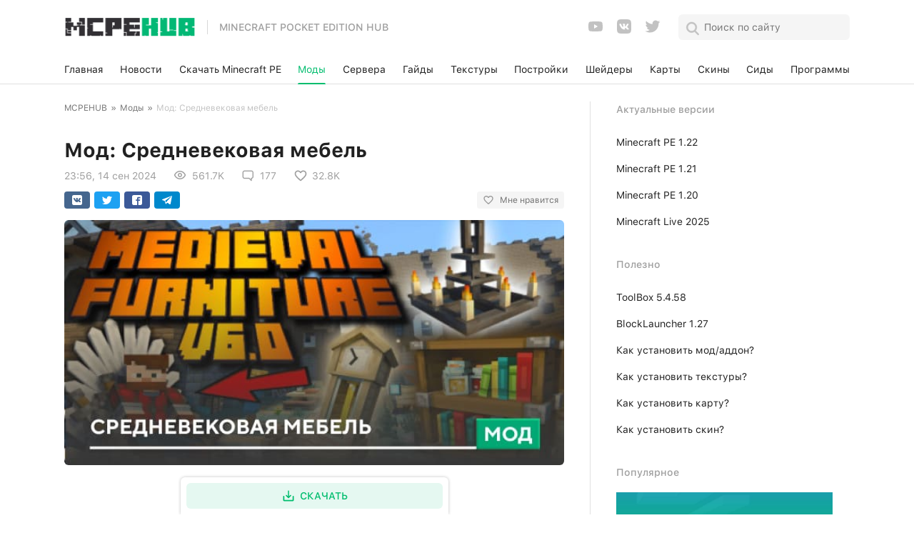

--- FILE ---
content_type: text/html; charset=utf-8
request_url: https://mcpehub.org/mods/5331-medieval-furniture.html
body_size: 18367
content:
<!DOCTYPE html>
<html lang="ru">
<head>
<link rel="shortcut icon" href="/favicon.ico">
<link rel="icon" type="image/x-icon" href="/favicon.ico">
<title>Мод Medieval Furniture для Minecraft</title>
<meta charset="utf-8">
<meta name="description" content="Любите оформлять свои дома в средневековом стиле? Тогда применяйте для этого необходимые элементы вместе с модом Medieval Furniture для Minecraft.">
<link rel="canonical" href="https://mcpehub.org/mods/5331-medieval-furniture.html">
<link rel="alternate" type="application/rss+xml" title="MCPEHUB | Портал любителей Minecraft на Android RSS" href="https://mcpehub.org/rss.xml">
<link rel="search" type="application/opensearchdescription+xml" title="MCPEHUB | Портал любителей Minecraft на Android" href="https://mcpehub.org/index.php?do=opensearch">
<link rel="preconnect" href="https://mcpehub.org/" fetchpriority="high">
<meta property="twitter:title" content="Мод Medieval Furniture для Minecraft">
<meta property="twitter:url" content="https://mcpehub.org/mods/5331-medieval-furniture.html">
<meta property="twitter:card" content="summary_large_image">
<meta property="twitter:image" content="https://mcpehub.org/uploads/posts/2021-12/1640681731_medieval-furniture-1.jpg">
<meta property="twitter:description" content="Для обустройства своих домов в средневековом стиле больше не нужно применять лестницы и таблички: достаточно установить мод Medieval Furniture, который включает множество новых элементов для декора. При помощи этой сборки можно красиво обустроить любой дом так, как Вы пожелаете. Естественно, все">
<meta property="og:type" content="article">
<meta property="og:site_name" content="MCPEHUB | Портал любителей Minecraft на Android">
<meta property="og:title" content="Мод Medieval Furniture для Minecraft">
<meta property="og:url" content="https://mcpehub.org/mods/5331-medieval-furniture.html">
<meta property="og:image" content="https://mcpehub.org/uploads/posts/2021-12/1640681731_medieval-furniture-1.jpg">
<meta property="og:description" content="Для обустройства своих домов в средневековом стиле больше не нужно применять лестницы и таблички: достаточно установить мод Medieval Furniture, который включает множество новых элементов для декора. При помощи этой сборки можно красиво обустроить любой дом так, как Вы пожелаете. Естественно, все">
<meta name="HandheldFriendly" content="true">
<meta name="format-detection" content="telephone=no">
<meta name="viewport" content="user-scalable=no, initial-scale=1.0, maximum-scale=1.0, width=device-width">
<meta name="apple-mobile-web-app-capable" content="yes">
<meta name="apple-mobile-web-app-status-bar-style" content="default">
<meta name="cmsmagazine" content="78cff8f21ba75f8153d9b84e5e4a7e4e">
<link rel="apple-touch-icon" href="https://mcpehub.org/apple-touch-icon.png">
<link rel="apple-touch-icon" sizes="57x57" href="https://mcpehub.org/apple-touch-icon-57x57.png">
<link rel="apple-touch-icon" sizes="72x72" href="https://mcpehub.org/apple-touch-icon-72x72.png">
<link rel="apple-touch-icon" sizes="76x76" href="https://mcpehub.org/apple-touch-icon-76x76.png">
<link rel="apple-touch-icon" sizes="114x114" href="https://mcpehub.org/apple-touch-icon-114x114.png">
<link rel="apple-touch-icon" sizes="120x120" href="https://mcpehub.org/apple-touch-icon-120x120.png">
<link rel="apple-touch-icon" sizes="144x144" href="https://mcpehub.org/apple-touch-icon-144x144.png">
<link rel="apple-touch-icon" sizes="152x152" href="https://mcpehub.org/apple-touch-icon-152x152.png">
<link rel="apple-touch-icon" sizes="180x180" href="https://mcpehub.org/apple-touch-icon-180x180.png">
<link rel="preload" href="/templates/maincraft2/css/fonts/s/SF-UI-Text-Medium.woff2" as="font" type="font/woff2" crossorigin>
<link rel="preload" href="/templates/maincraft2/css/fonts/s/SF-UI-Text-Regular.woff2" as="font" type="font/woff2" crossorigin>
<link rel="preload" href="/templates/maincraft2/css/fonts/s/SF-UI-Text-Bold.woff2?1" as="font" type="font/woff2" crossorigin>


<link href="/templates/maincraft2/css/reset.css?200" type="text/css" rel="stylesheet">
<link href="/templates/maincraft2/css/popup.css?200" type="text/css" rel="stylesheet">
<link href="/templates/maincraft2/css/style.css?v=346" type="text/css" rel="stylesheet">

<meta name="google-site-verification" content="5cV7BZvPfR0gJoCV_LjlSIYcQLgt56ZZVxoelD-51Xg">


<script async src="https://pagead2.googlesyndication.com/pagead/js/adsbygoogle.js?client=ca-pub-7958472158675518" crossorigin="anonymous"></script>
<script>window.yaContextCb=window.yaContextCb||[]</script><script src="https://yandex.ru/ads/system/context.js" async></script>
</head>
<body itemscope itemtype="https://schema.org/WebPage">
	<header>
  <div class="box flex middle between">
    <div>
      <div class="navToggle" role="button" aria-label="Открыть меню">
        <div class="icon"></div>
      </div>
    </div>
    <div>
      <a class="logo flex-md middle"  href="/">
        <img src="/templates/maincraft2/img/logotype.png" alt="Minecraft pocket edition hub">
        <p class="transparent-grey medium">Minecraft pocket edition hub</p>
      </a>
    </div>
    <div class="flex middle">
      <div class="header-social">
				<ul class="socials flex middle">
  <li>
    <a class="youtube" title="Мы в YouTube" href="https://www.youtube.com/MCPEHUBLIVE" target="_blank" rel="noopener noreferrer">
      <svg width="24" height="24" viewBox="0 0 24 24">
        <g fill="none" fill-rule="evenodd">
          <path d="M0 0H24V24H0z"/>
          <path class="filled" fill="rgba(0, 0, 0, 0.24)" fill-rule="nonzero" d="M10 15l5.19-3L10 9v6m11.56-7.83c.13.47.22 1.1.28 1.9.07.8.1 1.49.1 2.09L22 12c0 2.19-.16 3.8-.44 4.83-.25.9-.83 1.48-1.73 1.73-.47.13-1.33.22-2.65.28-1.3.07-2.49.1-3.59.1L12 19c-4.19 0-6.8-.16-7.83-.44-.9-.25-1.48-.83-1.73-1.73-.13-.47-.22-1.1-.28-1.9-.07-.8-.1-1.49-.1-2.09L2 12c0-2.19.16-3.8.44-4.83.25-.9.83-1.48 1.73-1.73.47-.13 1.33-.22 2.65-.28 1.3-.07 2.49-.1 3.59-.1L12 5c4.19 0 6.8.16 7.83.44.9.25 1.48.83 1.73 1.73z"/>
        </g>
      </svg>
    </a>
  </li>
  <li>
    <a class="vk" title="Мы ВКонтакте" href="https://vk.com/mcpehub" target="_blank" rel="noopener noreferrer">
      <svg width="24" height="24" viewBox="0 0 24 24">
        <g fill="none" fill-rule="evenodd">
          <path d="M0 0H24V24H0z"/>
          <path class="filled" fill="rgba(0, 0, 0, 0.24)" fill-rule="nonzero" d="M15.07 2H8.93C3.33 2 2 3.33 2 8.93v6.14C2 20.67 3.33 22 8.93 22h6.14c5.6 0 6.93-1.33 6.93-6.93V8.93C22 3.33 20.67 2 15.07 2m3.08 14.27h-1.46c-.55 0-.72-.45-1.69-1.44-.88-.83-1.26-.95-1.47-.95-.29 0-.38.08-.38.5v1.31c0 .35-.11.57-1.04.57-1.54 0-3.25-.94-4.45-2.67-1.81-2.54-2.3-4.46-2.3-4.84 0-.21.07-.41.49-.41h1.47c.37 0 .51.16.65.56.72 2.1 1.92 3.9 2.41 3.9.19 0 .27-.09.27-.55V10.1c-.05-.98-.58-1.07-.58-1.42 0-.18.14-.34.37-.34h2.29c.31 0 .42.16.42.54v2.89c0 .31.13.42.23.42.18 0 .34-.11.67-.45 1.05-1.17 1.8-2.98 1.8-2.98.1-.21.26-.41.65-.41h1.43c.44 0 .54.23.44.54-.18.85-1.96 3.36-1.94 3.36-.16.25-.22.36 0 .65.15.21.66.65 1 1.04.62.71 1.1 1.3 1.23 1.71.11.41-.09.62-.51.62z"/>
        </g>
      </svg>
    </a>
  </li>
  <li>
    <a class="twitter" title="Мы в Твиттере" href="https://twitter.com/MCPEHUB_org" target="_blank" rel="noopener noreferrer">
      <svg width="24" height="24" viewBox="0 0 24 24">
        <g fill="none" fill-rule="evenodd">
          <path d="M0 0H24V24H0z"/>
          <path class="filled" fill="rgba(0, 0, 0, 0.24)" fill-rule="nonzero" d="M22.46 5.5c-.77.35-1.6.58-2.46.69.88-.53 1.56-1.37 1.88-2.38-.83.5-1.75.85-2.72 1.05C18.37 4 17.26 3.5 16 3.5c-2.35 0-4.27 1.92-4.27 4.29 0 .34.04.67.11.98C8.28 8.59 5.11 6.88 3 4.29c-.37.63-.58 1.37-.58 2.15 0 1.49.75 2.81 1.91 3.56-.71 0-1.37-.2-1.95-.5v.03c0 2.08 1.48 3.82 3.44 4.21-.36.1-.74.15-1.13.15-.27 0-.54-.03-.8-.08.54 1.69 2.11 2.95 4 2.98-1.46 1.16-3.31 1.84-5.33 1.84-.34 0-.68-.02-1.02-.06 1.9 1.22 4.16 1.93 6.58 1.93 7.88 0 12.21-6.54 12.21-12.21 0-.19 0-.37-.01-.56.84-.6 1.56-1.36 2.14-2.23z"/>
        </g>
      </svg>
    </a>
  </li>
</ul>

			</div>
      <div class="search">
        <span class="icon search-black-icon"></span>

        <form class="search-form flex middle between" method="get" action="/index.php?do=search">
          <div>
            <span class="icon search-icon"></span>
            <input class="regular black" name="story" type="search" placeholder="Поиск по сайту">
            <input type="hidden" name="do" value="search">
            <input type="hidden" name="subaction" value="search">
          </div>
          <span class="icon close-icon"></span>
        </form>
      </div>

    </div>
  </div>
</header>
<nav class="mainmenu">
  <div class="bg"></div>
  <div class="flex middle">
    <div class="box">
      <div class="flex-md middle between">
    		<a class="black regular" href="/">Главная</a>
        
        <a class="black regular" href="https://mcpehub.org/news/">Новости</a><a class="black regular" href="https://mcpehub.org/download-mcpe/">Скачать Minecraft PE</a><a class="black regular active" href="https://mcpehub.org/mods/">Моды</a><a class="black regular" href="https://mcpehub.org/servers/">Сервера</a><a class="black regular" href="https://mcpehub.org/guides/">Гайды</a><a class="black regular" href="https://mcpehub.org/textures/">Текстуры</a><a class="black regular" href="https://mcpehub.org/buildings/">Постройки</a><a class="black regular" href="https://mcpehub.org/shaders/">Шейдеры</a><a class="black regular" href="https://mcpehub.org/maps/">Карты</a><a class="black regular" href="https://mcpehub.org/skins/">Скины</a><a class="black regular" href="https://mcpehub.org/seeds/">Сиды</a><a class="black regular" href="https://mcpehub.org/programms/">Программы</a>

      </div>

    </div>
  </div>
</nav>

	<div class="layout">
		<div>
		

		<div class="content">
			<div class="row">
				<div class="col-xs-12 col-md-8">
					<div class="wrapper">
						<nav id="dle-speedbar" data-nosnippet><div class="speedbar regular grey"><div class="over"><ol class="speedbar"><li><a href="https://mcpehub.org/">MCPEHUB</a></li><li class="speedbar_sep"> » </li><li><a href="https://mcpehub.org/mods/">Моды</a></li><li class="speedbar_sep"> » </li><li>Мод: Средневековая мебель</li></ol></div></div></nav>
						





						
						<div id='dle-content'><article class="fullstory" itemprop="mainEntity" itemscope itemtype="http://schema.org/Article">
  <span class="date regular transparent-grey" data-nosnippet>23:56, 14 сен 24</span>
  <h1 class="bold black" itemprop="headline">Мод: Средневековая мебель</h1>
  <link rel="preload" as="image" href="https://mcpehub.org/uploads/posts/2024-02/1707464388_medieval-furniture-main.jpg">
  <div class="fullstory-info flex middle" data-nosnippet>
		<p class="regular transparent-grey"><meta itemprop="datePublished" content="2024-09-14T23:56:56+03:00" />23:56, 14 сен 2024</p>
        <meta itemprop="dateModified" content="2024-09-14T23:56:56+03:00">
        
		<div class="flex middle regular transparent-grey">
			<span class="icon views"></span>
			<span class="format-numb">561 733</span>
		</div>
		<div class="flex middle regular transparent-grey">
			<span class="icon comment-icon"></span>
			<span class="format-numb">177</span>
		</div>
    <div class="full_likes regular transparent-grey">
			<span class="easylike_count" data-news-id="5331" data-count="0"></span>
		</div>
	</div>

  <div class="likely-wrap flex middle between" data-nosnippet>
		<div class="likely">
			<div class="vkontakte"></div>
		  <div class="twitter"></div>
		  <div class="facebook"></div>
		  <div class="telegram"></div>
		</div>
		<div class="grey regular">
		</div>
	</div>

  <div class="fullstory-image">
    <img itemprop="image" width="700" height="343" src="/uploads/posts/2024-02/1707464388_medieval-furniture-main.jpg" alt="Мод: Средневековая мебель" style="object-fit:contain;height:auto;">
  </div>

	<div class="ad-contain">
	
	
	<ins class="adsbygoogle"
     style="display:block"
     data-ad-client="ca-pub-7958472158675518"
     data-ad-slot="4131422596"
     data-ad-format="auto"
     data-full-width-responsive="true"></ins>
<script>
     (adsbygoogle = window.adsbygoogle || []).push({});
</script>
	</div>

	<div class="fullstory-content regular black" itemprop="articleBody">
		Для обустройства своих домов в средневековом стиле больше не нужно применять лестницы и таблички: достаточно установить <a href="https://mcpehub.org/mods/">мод</a> <b>Medieval Furniture</b>, который <span style="background-color:#FFFF00;">включает множество новых элементов для декора</span>. При помощи этой сборки можно красиво обустроить любой дом так, как Вы пожелаете. Естественно, все будет выдержано в стиле средневековья. Все элементы сборки выполнены в 3D формате.<br><br>Если же Вы не обладаете навыками стилизации помещений или хотите красивый домик в нужном стиле, то автор добавил еще и карту с небольшим домиком.<br><br><span style="font-size:18pt;">Превью</span><div style="text-align:center;">[media=https://youtu.be/uzIfA6p5q_0]</div>Дополнение содержит больше 160 блоков. Получите их в творческом режиме и начните обустраивать свои дома.<div style="text-align:center;"><img width="640" height="488" style="height:auto;object-fit:contain;max-width:100%;" decoding="async" srcset="/uploads/loader2.svg 640w" class="lazyload" src="/uploads/posts/2021-12/1640681731_medieval-furniture-1.jpg" data-srcset="/uploads/posts/2021-12/1640681731_medieval-furniture-1.jpg 640w" alt="Деревянный домик в снегу" sizes="100vw"></div><span style="font-size:18pt;">Ручная пила</span><ul><li>Применяется для изменения блоков<br></li></ul><div style="text-align:center;"><img width="640" height="258" style="height:auto;object-fit:contain;max-width:100%;" decoding="async" srcset="/uploads/loader2.svg 640w" class="lazyload" src="/uploads/posts/2022-10/1665317868_medieval-furniture-97.jpg" data-srcset="/uploads/posts/2022-10/1665317868_medieval-furniture-97.jpg 640w" alt="Декоративные палочки" sizes="100vw"></div><span style="font-size:18pt;">Декоративные палочки</span><div style="text-align:center;"><img width="450" height="264" style="height:auto;object-fit:contain;max-width:100%;" decoding="async" srcset="/uploads/loader2.svg 450w" class="lazyload" src="/uploads/posts/2021-12/1640681703_medieval-furniture-2.jpg" data-srcset="/uploads/posts/2021-12/1640681703_medieval-furniture-2.jpg 450w" alt="Декоративные палочки" sizes="100vw"></div><div style="text-align:center;"><img width="640" height="374" style="height:auto;object-fit:contain;max-width:100%;" decoding="async" srcset="/uploads/loader2.svg 640w" class="lazyload" src="/uploads/posts/2021-12/1640681757_medieval-furniture-3.jpg" data-srcset="/uploads/posts/2021-12/1640681757_medieval-furniture-3.jpg 640w" alt="Книжные полки" sizes="100vw"></div><br><span style="font-size:18pt;">Коробки</span><br><br><div class="pics-gallery w-counter w-navigation"><div class="pics-slider"><ul><li><img width="640" height="193" style="height:auto;object-fit:contain;max-width:100%;" decoding="async" srcset="/uploads/loader2.svg 640w" class="lazyload" src="/uploads/posts/2021-12/1640681730_medieval-furniture-4.jpg" data-srcset="/uploads/posts/2021-12/1640681730_medieval-furniture-4.jpg 640w" alt="Коробки" sizes="100vw"></li><li><img width="640" height="189" style="height:auto;object-fit:contain;max-width:100%;" decoding="async" srcset="/uploads/loader2.svg 640w" class="lazyload" src="/uploads/posts/2021-12/1640681743_medieval-furniture-5.jpg" data-srcset="/uploads/posts/2021-12/1640681743_medieval-furniture-5.jpg 640w" alt="Коробки из разных видов древесины" sizes="100vw"></li><li><img width="521" height="215" style="height:auto;object-fit:contain;max-width:100%;" decoding="async" srcset="/uploads/loader2.svg 521w" class="lazyload" src="/uploads/posts/2022-02/1644570165_medieval-furniture-69.jpg" data-srcset="/uploads/posts/2022-02/1644570165_medieval-furniture-69.jpg 521w" alt="Крафт коробки" sizes="100vw"></li><li><img width="521" height="216" style="height:auto;object-fit:contain;max-width:100%;" decoding="async" srcset="/uploads/loader2.svg 521w" class="lazyload" src="/uploads/posts/2022-02/1644570141_medieval-furniture-70.jpg" data-srcset="/uploads/posts/2022-02/1644570141_medieval-furniture-70.jpg 521w" alt="Создание коробки" sizes="100vw"></li></ul></div></div><br><span style="font-size:18pt;">Новые коробки</span><div style="text-align:center;"><img width="640" height="289" style="height:auto;object-fit:contain;max-width:100%;" decoding="async" srcset="/uploads/loader2.svg 640w" class="lazyload" src="/uploads/posts/2022-02/1644570109_medieval-furniture-71.jpg" data-srcset="/uploads/posts/2022-02/1644570109_medieval-furniture-71.jpg 640w" alt="Новые виды коробок" sizes="100vw"></div><div style="text-align:center;"><img width="516" height="216" style="height:auto;object-fit:contain;max-width:100%;" decoding="async" srcset="/uploads/loader2.svg 516w" class="lazyload" src="/uploads/posts/2022-02/1644570084_medieval-furniture-72.jpg" data-srcset="/uploads/posts/2022-02/1644570084_medieval-furniture-72.jpg 516w" alt="Крафт новых коробок" sizes="100vw"></div><span style="font-size:18pt;">Декоративные коробки</span><br><br><div class="pics-gallery w-counter w-navigation"><div class="pics-slider"><ul><li><img width="640" height="252" style="height:auto;object-fit:contain;max-width:100%;" decoding="async" srcset="/uploads/loader2.svg 640w" class="lazyload" src="/uploads/posts/2021-12/1640681748_medieval-furniture-8.jpg" data-srcset="/uploads/posts/2021-12/1640681748_medieval-furniture-8.jpg 640w" alt="Декоративные коробки" sizes="100vw"></li><li><img width="521" height="216" style="height:auto;object-fit:contain;max-width:100%;" decoding="async" srcset="/uploads/loader2.svg 521w" class="lazyload" src="/uploads/posts/2022-02/1644570107_medieval-furniture-73.jpg" data-srcset="/uploads/posts/2022-02/1644570107_medieval-furniture-73.jpg 521w" alt="Декоративные коробки крафт" sizes="100vw"></li><li><img width="577" height="73" style="height:auto;object-fit:contain;max-width:100%;" decoding="async" srcset="/uploads/loader2.svg 577w" class="lazyload" src="/uploads/posts/2021-12/1640681752_medieval-furniture-10.jpg" data-srcset="/uploads/posts/2021-12/1640681752_medieval-furniture-10.jpg 577w" alt="Предметы, которые можно использовать на коробки" sizes="100vw"></li></ul></div></div><br><span style="font-size:18pt;">Декоративные бочки</span><br><br><div class="pics-gallery w-counter w-navigation"><div class="pics-slider"><ul><li><img width="640" height="139" style="height:auto;object-fit:contain;max-width:100%;" decoding="async" srcset="/uploads/loader2.svg 640w" class="lazyload" src="/uploads/posts/2021-12/1640681775_medieval-furniture-11.jpg" data-srcset="/uploads/posts/2021-12/1640681775_medieval-furniture-11.jpg 640w" alt="Декоративные бочки" sizes="100vw"></li><li><img width="467" height="191" style="height:auto;object-fit:contain;max-width:100%;" decoding="async" srcset="/uploads/loader2.svg 467w" class="lazyload" src="/uploads/posts/2021-12/1640681785_medieval-furniture-12.jpg" data-srcset="/uploads/posts/2021-12/1640681785_medieval-furniture-12.jpg 467w" alt="Декоративные бочки крафт" sizes="100vw"></li><li><img width="640" height="146" style="height:auto;object-fit:contain;max-width:100%;" decoding="async" srcset="/uploads/loader2.svg 640w" class="lazyload" src="/uploads/posts/2021-12/1640681735_medieval-furniture-13.jpg" data-srcset="/uploads/posts/2021-12/1640681735_medieval-furniture-13.jpg 640w" alt="Предметы, которые можно использовать на бочки" sizes="100vw"></li></ul></div></div><br><span style="font-size:18pt;">Миски</span><br><br><div class="pics-gallery w-counter w-navigation"><div class="pics-slider"><ul><li><img width="640" height="106" style="height:auto;object-fit:contain;max-width:100%;" decoding="async" srcset="/uploads/loader2.svg 640w" class="lazyload" src="/uploads/posts/2021-12/1640681719_medieval-furniture-14.jpg" data-srcset="/uploads/posts/2021-12/1640681719_medieval-furniture-14.jpg 640w" alt="Миски" sizes="100vw"></li><li><img width="466" height="190" style="height:auto;object-fit:contain;max-width:100%;" decoding="async" srcset="/uploads/loader2.svg 466w" class="lazyload" src="/uploads/posts/2021-12/1640681793_medieval-furniture-15.jpg" data-srcset="/uploads/posts/2021-12/1640681793_medieval-furniture-15.jpg 466w" alt="Миски крафт" sizes="100vw"></li><li><img width="640" height="76" style="height:auto;object-fit:contain;max-width:100%;" decoding="async" srcset="/uploads/loader2.svg 640w" class="lazyload" src="/uploads/posts/2021-12/1640681720_medieval-furniture-16.jpg" data-srcset="/uploads/posts/2021-12/1640681720_medieval-furniture-16.jpg 640w" alt="Предметы, которые можно использовать на миски" sizes="100vw"></li></ul></div></div><br><span style="font-size:18pt;">Ведра</span><br><br><div class="pics-gallery w-counter w-navigation"><div class="pics-slider"><ul><li><img width="640" height="93" style="height:auto;object-fit:contain;max-width:100%;" decoding="async" srcset="/uploads/loader2.svg 640w" class="lazyload" src="/uploads/posts/2021-12/1640681758_medieval-furniture-17.jpg" data-srcset="/uploads/posts/2021-12/1640681758_medieval-furniture-17.jpg 640w" alt="Ведра" sizes="100vw"></li><li><img width="464" height="190" style="height:auto;object-fit:contain;max-width:100%;" decoding="async" srcset="/uploads/loader2.svg 464w" class="lazyload" src="/uploads/posts/2021-12/1640681767_medieval-furniture-18.jpg" data-srcset="/uploads/posts/2021-12/1640681767_medieval-furniture-18.jpg 464w" alt="Ведра крафт" sizes="100vw"></li><li><img width="573" height="68" style="height:auto;object-fit:contain;max-width:100%;" decoding="async" srcset="/uploads/loader2.svg 573w" class="lazyload" src="/uploads/posts/2021-12/1640681765_medieval-furniture-19.jpg" data-srcset="/uploads/posts/2021-12/1640681765_medieval-furniture-19.jpg 573w" alt="Предметы, которые можно использовать на ведра" sizes="100vw"></li></ul></div></div><br><span style="font-size:18pt;">Корзины</span><br><br><div class="pics-gallery w-counter w-navigation"><div class="pics-slider"><ul><li><img width="640" height="214" style="height:auto;object-fit:contain;max-width:100%;" decoding="async" srcset="/uploads/loader2.svg 640w" class="lazyload" src="/uploads/posts/2021-12/1640681741_medieval-furniture-20.jpg" data-srcset="/uploads/posts/2021-12/1640681741_medieval-furniture-20.jpg 640w" alt="Корзины" sizes="100vw"></li><li><img width="464" height="190" style="height:auto;object-fit:contain;max-width:100%;" decoding="async" srcset="/uploads/loader2.svg 464w" class="lazyload" src="/uploads/posts/2021-12/1640681787_medieval-furniture-21.jpg" data-srcset="/uploads/posts/2021-12/1640681787_medieval-furniture-21.jpg 464w" alt="Корзины крафт" sizes="100vw"></li><li><img width="640" height="138" style="height:auto;object-fit:contain;max-width:100%;" decoding="async" srcset="/uploads/loader2.svg 640w" class="lazyload" src="/uploads/posts/2021-12/1640681795_medieval-furniture-22.jpg" data-srcset="/uploads/posts/2021-12/1640681795_medieval-furniture-22.jpg 640w" alt="Предметы, которые можно использовать на корзины" sizes="100vw"></li></ul></div></div><br><span style="font-size:18pt;">Стены и крыши</span><br><br><div class="pics-gallery w-counter w-navigation"><div class="pics-slider"><ul><li><img width="640" height="356" style="height:auto;object-fit:contain;max-width:100%;" decoding="async" srcset="/uploads/loader2.svg 640w" class="lazyload" src="/uploads/posts/2021-12/1640681741_medieval-furniture-23.jpg" data-srcset="/uploads/posts/2021-12/1640681741_medieval-furniture-23.jpg 640w" alt="Стены" sizes="100vw"></li><li><img width="466" height="192" style="height:auto;object-fit:contain;max-width:100%;" decoding="async" srcset="/uploads/loader2.svg 466w" class="lazyload" src="/uploads/posts/2021-12/1640681774_medieval-furniture-24.jpg" data-srcset="/uploads/posts/2021-12/1640681774_medieval-furniture-24.jpg 466w" alt="Крафт стены" sizes="100vw"></li><li><img width="462" height="192" style="height:auto;object-fit:contain;max-width:100%;" decoding="async" srcset="/uploads/loader2.svg 462w" class="lazyload" src="/uploads/posts/2021-12/1640681725_medieval-furniture-25.jpg" data-srcset="/uploads/posts/2021-12/1640681725_medieval-furniture-25.jpg 462w" alt="Крафт высокой стены" sizes="100vw"></li><li><img width="640" height="272" style="height:auto;object-fit:contain;max-width:100%;" decoding="async" srcset="/uploads/loader2.svg 640w" class="lazyload" src="/uploads/posts/2021-12/1640681702_medieval-furniture-26.jpg" data-srcset="/uploads/posts/2021-12/1640681702_medieval-furniture-26.jpg 640w" alt="Крыши" sizes="100vw"></li><li><img width="461" height="189" style="height:auto;object-fit:contain;max-width:100%;" decoding="async" srcset="/uploads/loader2.svg 461w" class="lazyload" src="/uploads/posts/2021-12/1640681703_medieval-furniture-27.jpg" data-srcset="/uploads/posts/2021-12/1640681703_medieval-furniture-27.jpg 461w" alt="Крыши крафт" sizes="100vw"></li><li><img width="466" height="191" style="height:auto;object-fit:contain;max-width:100%;" decoding="async" srcset="/uploads/loader2.svg 466w" class="lazyload" src="/uploads/posts/2021-12/1640681718_medieval-furniture-28.jpg" data-srcset="/uploads/posts/2021-12/1640681718_medieval-furniture-28.jpg 466w" alt="Крыши создание" sizes="100vw"></li></ul></div></div><br><span style="font-size:18pt;">Столы</span><div style="text-align:center;"><img width="640" height="287" style="height:auto;object-fit:contain;max-width:100%;" decoding="async" srcset="/uploads/loader2.svg 640w" class="lazyload" src="/uploads/posts/2021-12/1640681773_medieval-furniture-29.jpg" data-srcset="/uploads/posts/2021-12/1640681773_medieval-furniture-29.jpg 640w" alt="Столы" sizes="100vw"></div><div style="text-align:center;"><img width="468" height="192" style="height:auto;object-fit:contain;max-width:100%;" decoding="async" srcset="/uploads/loader2.svg 468w" class="lazyload" src="/uploads/posts/2021-12/1640681768_medieval-furniture-30.jpg" data-srcset="/uploads/posts/2021-12/1640681768_medieval-furniture-30.jpg 468w" alt="Столы крафт" sizes="100vw"></div><span style="font-size:18pt;">Поддерживающие основания</span><div style="text-align:center;"><img width="640" height="258" style="height:auto;object-fit:contain;max-width:100%;" decoding="async" srcset="/uploads/loader2.svg 640w" class="lazyload" src="/uploads/posts/2021-12/1640681727_medieval-furniture-31.jpg" data-srcset="/uploads/posts/2021-12/1640681727_medieval-furniture-31.jpg 640w" alt="Поддерживающие основания" sizes="100vw"></div><div style="text-align:center;"><img width="464" height="188" style="height:auto;object-fit:contain;max-width:100%;" decoding="async" srcset="/uploads/loader2.svg 464w" class="lazyload" src="/uploads/posts/2021-12/1640681742_medieval-furniture-32.jpg" data-srcset="/uploads/posts/2021-12/1640681742_medieval-furniture-32.jpg 464w" alt="Поддерживающие основания крафт" sizes="100vw"></div><span style="font-size:18pt;">Ворота для забора</span><br><br><br><div class="pics-gallery w-counter w-navigation"><div class="pics-slider"><ul><li><img width="640" height="278" style="height:auto;object-fit:contain;max-width:100%;" decoding="async" srcset="/uploads/loader2.svg 640w" class="lazyload" src="/uploads/posts/2022-02/1644570130_medieval-furniture-74.jpg" data-srcset="/uploads/posts/2022-02/1644570130_medieval-furniture-74.jpg 640w" alt="Виды ворот для забора" sizes="100vw"></li><li><img width="520" height="211" style="height:auto;object-fit:contain;max-width:100%;" decoding="async" srcset="/uploads/loader2.svg 520w" class="lazyload" src="/uploads/posts/2022-02/1644570147_medieval-furniture-75.jpg" data-srcset="/uploads/posts/2022-02/1644570147_medieval-furniture-75.jpg 520w" alt="Крафт ворот для забора" sizes="100vw"></li><li><img width="640" height="288" style="height:auto;object-fit:contain;max-width:100%;" decoding="async" srcset="/uploads/loader2.svg 640w" class="lazyload" src="/uploads/posts/2022-02/1644570108_medieval-furniture-76.jpg" data-srcset="/uploads/posts/2022-02/1644570108_medieval-furniture-76.jpg 640w" alt="Разнообразные ворота для забора" sizes="100vw"></li><li><img width="521" height="213" style="height:auto;object-fit:contain;max-width:100%;" decoding="async" srcset="/uploads/loader2.svg 521w" class="lazyload" src="/uploads/posts/2022-02/1644570112_medieval-furniture-77.jpg" data-srcset="/uploads/posts/2022-02/1644570112_medieval-furniture-77.jpg 521w" alt="Создание ворот для забора" sizes="100vw"></li><li><img width="640" height="280" style="height:auto;object-fit:contain;max-width:100%;" decoding="async" srcset="/uploads/loader2.svg 640w" class="lazyload" src="/uploads/posts/2022-02/1644570168_medieval-furniture-78.jpg" data-srcset="/uploads/posts/2022-02/1644570168_medieval-furniture-78.jpg 640w" alt="Блоки ворот" sizes="100vw"></li><li><img width="640" height="280" style="height:auto;object-fit:contain;max-width:100%;" decoding="async" srcset="/uploads/loader2.svg 640w" class="lazyload" src="/uploads/posts/2022-02/1644570168_medieval-furniture-78.jpg" data-srcset="/uploads/posts/2022-02/1644570168_medieval-furniture-78.jpg 640w" alt="Блоки ворот для забора" sizes="100vw"></li></ul></div></div><br><span style="font-size:18pt;">Забор</span><br><br><div class="pics-gallery w-counter w-navigation"><div class="pics-slider"><ul><li><img width="640" height="198" style="height:auto;object-fit:contain;max-width:100%;" decoding="async" srcset="/uploads/loader2.svg 640w" class="lazyload" src="/uploads/posts/2021-12/1640681788_medieval-furniture-36.jpg" data-srcset="/uploads/posts/2021-12/1640681788_medieval-furniture-36.jpg 640w" alt="Забор" sizes="100vw"></li><li><img width="524" height="213" style="height:auto;object-fit:contain;max-width:100%;" decoding="async" srcset="/uploads/loader2.svg 524w" class="lazyload" src="/uploads/posts/2022-02/1644570098_medieval-furniture-80.jpg" data-srcset="/uploads/posts/2022-02/1644570098_medieval-furniture-80.jpg 524w" alt="Забор крафт" sizes="100vw"></li><li><img width="640" height="196" style="height:auto;object-fit:contain;max-width:100%;" decoding="async" srcset="/uploads/loader2.svg 640w" class="lazyload" src="/uploads/posts/2021-12/1640681771_medieval-furniture-38.jpg" data-srcset="/uploads/posts/2021-12/1640681771_medieval-furniture-38.jpg 640w" alt="Прямой забор" sizes="100vw"></li><li><img width="523" height="213" style="height:auto;object-fit:contain;max-width:100%;" decoding="async" srcset="/uploads/loader2.svg 523w" class="lazyload" src="/uploads/posts/2022-02/1644570113_medieval-furniture-81.jpg" data-srcset="/uploads/posts/2022-02/1644570113_medieval-furniture-81.jpg 523w" alt="Прямой забор крафт" sizes="100vw"></li><li><img width="640" height="197" style="height:auto;object-fit:contain;max-width:100%;" decoding="async" srcset="/uploads/loader2.svg 640w" class="lazyload" src="/uploads/posts/2021-12/1640681791_medieval-furniture-40.jpg" data-srcset="/uploads/posts/2021-12/1640681791_medieval-furniture-40.jpg 640w" alt="Одиночный забор" sizes="100vw"></li><li><img width="466" height="189" style="height:auto;object-fit:contain;max-width:100%;" decoding="async" srcset="/uploads/loader2.svg 466w" class="lazyload" src="/uploads/posts/2021-12/1640681719_medieval-furniture-41.jpg" data-srcset="/uploads/posts/2021-12/1640681719_medieval-furniture-41.jpg 466w" alt="Одиночный забор крафт" sizes="100vw"></li></ul></div></div><br><span style="font-size:18pt;">Табуретки</span><br><br><div class="pics-gallery w-counter w-navigation"><div class="pics-slider"><ul><li><img width="640" height="240" style="height:auto;object-fit:contain;max-width:100%;" decoding="async" srcset="/uploads/loader2.svg 640w" class="lazyload" src="/uploads/posts/2021-12/1640681791_medieval-furniture-42.jpg" data-srcset="/uploads/posts/2021-12/1640681791_medieval-furniture-42.jpg 640w" alt="Табуретки" sizes="100vw"></li><li><img width="466" height="190" style="height:auto;object-fit:contain;max-width:100%;" decoding="async" srcset="/uploads/loader2.svg 466w" class="lazyload" src="/uploads/posts/2021-12/1640681759_medieval-furniture-43.jpg" data-srcset="/uploads/posts/2021-12/1640681759_medieval-furniture-43.jpg 466w" alt="Табуретки крафт" sizes="100vw"></li><li><img width="640" height="373" style="height:auto;object-fit:contain;max-width:100%;" decoding="async" srcset="/uploads/loader2.svg 640w" class="lazyload" src="/uploads/posts/2021-12/1640681787_medieval-furniture-44.jpg" data-srcset="/uploads/posts/2021-12/1640681787_medieval-furniture-44.jpg 640w" alt="Стулья" sizes="100vw"></li><li><img width="468" height="192" style="height:auto;object-fit:contain;max-width:100%;" decoding="async" srcset="/uploads/loader2.svg 468w" class="lazyload" src="/uploads/posts/2021-12/1640681708_medieval-furniture-45.jpg" data-srcset="/uploads/posts/2021-12/1640681708_medieval-furniture-45.jpg 468w" alt="Стулья крафт" sizes="100vw"></li><li><img width="640" height="360" style="height:auto;object-fit:contain;max-width:100%;" decoding="async" srcset="/uploads/loader2.svg 640w" class="lazyload" src="/uploads/posts/2021-12/1640681716_medieval-furniture-46.jpg" data-srcset="/uploads/posts/2021-12/1640681716_medieval-furniture-46.jpg 640w" alt="Стулья из дерева" sizes="100vw"></li><li><img width="469" height="193" style="height:auto;object-fit:contain;max-width:100%;" decoding="async" srcset="/uploads/loader2.svg 469w" class="lazyload" src="/uploads/posts/2021-12/1640681750_medieval-furniture-47.jpg" data-srcset="/uploads/posts/2021-12/1640681750_medieval-furniture-47.jpg 469w" alt="Стулья из дерева крафт" sizes="100vw"></li><li><img width="640" height="360" style="height:auto;object-fit:contain;max-width:100%;" decoding="async" srcset="/uploads/loader2.svg 640w" class="lazyload" src="/uploads/posts/2021-12/1640681744_medieval-furniture-48.jpg" data-srcset="/uploads/posts/2021-12/1640681744_medieval-furniture-48.jpg 640w" alt="Маленькие стулья" sizes="100vw"></li><li><img width="468" height="192" style="height:auto;object-fit:contain;max-width:100%;" decoding="async" srcset="/uploads/loader2.svg 468w" class="lazyload" src="/uploads/posts/2021-12/1640681786_medieval-furniture-49.jpg" data-srcset="/uploads/posts/2021-12/1640681786_medieval-furniture-49.jpg 468w" alt="Маленькие стулья крафт" sizes="100vw"></li><li><img width="640" height="283" style="height:auto;object-fit:contain;max-width:100%;" decoding="async" srcset="/uploads/loader2.svg 640w" class="lazyload" src="/uploads/posts/2021-12/1640681756_medieval-furniture-50.jpg" data-srcset="/uploads/posts/2021-12/1640681756_medieval-furniture-50.jpg 640w" alt="Множество видов стульев" sizes="100vw"></li><li><img width="640" height="326" style="height:auto;object-fit:contain;max-width:100%;" decoding="async" srcset="/uploads/loader2.svg 640w" class="lazyload" src="/uploads/posts/2021-12/1640681736_medieval-furniture-51.jpg" data-srcset="/uploads/posts/2021-12/1640681736_medieval-furniture-51.jpg 640w" alt="Игрок на стуле" sizes="100vw"></li><li><img width="467" height="191" style="height:auto;object-fit:contain;max-width:100%;" decoding="async" srcset="/uploads/loader2.svg 467w" class="lazyload" src="/uploads/posts/2021-12/1640681758_medieval-furniture-52.jpg" data-srcset="/uploads/posts/2021-12/1640681758_medieval-furniture-52.jpg 467w" alt="Крафт кресла" sizes="100vw"></li></ul></div></div><br><span style="font-size:18pt;">Урны</span><br><br><div class="pics-gallery w-counter w-navigation"><div class="pics-slider"><ul><li><img width="340" height="410" style="height:auto;object-fit:contain;max-width:100%;" decoding="async" srcset="/uploads/loader2.svg 340w" class="lazyload" src="/uploads/posts/2021-12/1640681788_medieval-furniture-53.jpg" data-srcset="/uploads/posts/2021-12/1640681788_medieval-furniture-53.jpg 340w" alt="Урны" sizes="100vw"></li><li><img width="519" height="215" style="height:auto;object-fit:contain;max-width:100%;" decoding="async" srcset="/uploads/loader2.svg 519w" class="lazyload" src="/uploads/posts/2021-12/1640681717_medieval-furniture-54.jpg" data-srcset="/uploads/posts/2021-12/1640681717_medieval-furniture-54.jpg 519w" alt="Крафт урны" sizes="100vw"></li><li><img width="521" height="213" style="height:auto;object-fit:contain;max-width:100%;" decoding="async" srcset="/uploads/loader2.svg 521w" class="lazyload" src="/uploads/posts/2021-12/1640681796_medieval-furniture-55.jpg" data-srcset="/uploads/posts/2021-12/1640681796_medieval-furniture-55.jpg 521w" alt="Создание урны" sizes="100vw"></li><li><img width="525" height="216" style="height:auto;object-fit:contain;max-width:100%;" decoding="async" srcset="/uploads/loader2.svg 525w" class="lazyload" src="/uploads/posts/2021-12/1640681775_medieval-furniture-56.jpg" data-srcset="/uploads/posts/2021-12/1640681775_medieval-furniture-56.jpg 525w" alt="Получение урны" sizes="100vw"></li></ul></div></div><br><span style="font-size:18pt;">Книги</span><div style="text-align:center;"><img width="640" height="258" style="height:auto;object-fit:contain;max-width:100%;" decoding="async" srcset="/uploads/loader2.svg 640w" class="lazyload" src="/uploads/posts/2021-12/1640681743_medieval-furniture-57.jpg" data-srcset="/uploads/posts/2021-12/1640681743_medieval-furniture-57.jpg 640w" alt="Книги" sizes="100vw"></div><div style="text-align:center;"><img width="465" height="195" style="height:auto;object-fit:contain;max-width:100%;" decoding="async" srcset="/uploads/loader2.svg 465w" class="lazyload" src="/uploads/posts/2021-12/1640681740_medieval-furniture-58.jpg" data-srcset="/uploads/posts/2021-12/1640681740_medieval-furniture-58.jpg 465w" alt="Книги крафт" sizes="100vw"></div><span style="font-size:18pt;">Уголки</span><div style="text-align:center;"><img width="640" height="360" style="height:auto;object-fit:contain;max-width:100%;" decoding="async" srcset="/uploads/loader2.svg 640w" class="lazyload" src="/uploads/posts/2021-12/1640681745_medieval-furniture-59.jpg" data-srcset="/uploads/posts/2021-12/1640681745_medieval-furniture-59.jpg 640w" alt="Уголки" sizes="100vw"></div><div style="text-align:center;"><img width="466" height="191" style="height:auto;object-fit:contain;max-width:100%;" decoding="async" srcset="/uploads/loader2.svg 466w" class="lazyload" src="/uploads/posts/2021-12/1640681727_medieval-furniture-60.jpg" data-srcset="/uploads/posts/2021-12/1640681727_medieval-furniture-60.jpg 466w" alt="Уголки крафт" sizes="100vw"></div><span style="font-size:18pt;">Столы и полки</span><br><br><div class="pics-gallery w-counter w-navigation"><div class="pics-slider"><ul><li><img width="640" height="132" style="height:auto;object-fit:contain;max-width:100%;" decoding="async" srcset="/uploads/loader2.svg 640w" class="lazyload" src="/uploads/posts/2022-02/1644570087_medieval-furniture-82.jpg" data-srcset="/uploads/posts/2022-02/1644570087_medieval-furniture-82.jpg 640w" alt="Столы и полки" sizes="100vw"></li><li><img width="521" height="217" style="height:auto;object-fit:contain;max-width:100%;" decoding="async" srcset="/uploads/loader2.svg 521w" class="lazyload" src="/uploads/posts/2022-02/1644570153_medieval-furniture-83.jpg" data-srcset="/uploads/posts/2022-02/1644570153_medieval-furniture-83.jpg 521w" alt="Столы и полки крафт" sizes="100vw"></li><li><img width="640" height="152" style="height:auto;object-fit:contain;max-width:100%;" decoding="async" srcset="/uploads/loader2.svg 640w" class="lazyload" src="/uploads/posts/2022-02/1644570183_medieval-furniture-84.jpg" data-srcset="/uploads/posts/2022-02/1644570183_medieval-furniture-84.jpg 640w" alt="Виды полок" sizes="100vw"></li><li><img width="524" height="215" style="height:auto;object-fit:contain;max-width:100%;" decoding="async" srcset="/uploads/loader2.svg 524w" class="lazyload" src="/uploads/posts/2022-02/1644570104_medieval-furniture-85.jpg" data-srcset="/uploads/posts/2022-02/1644570104_medieval-furniture-85.jpg 524w" alt="Создание полок" sizes="100vw"></li><li><img width="640" height="149" style="height:auto;object-fit:contain;max-width:100%;" decoding="async" srcset="/uploads/loader2.svg 640w" class="lazyload" src="/uploads/posts/2022-02/1644570117_medieval-furniture-86.jpg" data-srcset="/uploads/posts/2022-02/1644570117_medieval-furniture-86.jpg 640w" alt="Разнообразные полки" sizes="100vw"></li><li><img width="527" height="212" style="height:auto;object-fit:contain;max-width:100%;" decoding="async" srcset="/uploads/loader2.svg 527w" class="lazyload" src="/uploads/posts/2022-02/1644570123_medieval-furniture-87.jpg" data-srcset="/uploads/posts/2022-02/1644570123_medieval-furniture-87.jpg 527w" alt="Получение полок" sizes="100vw"></li><li><img width="640" height="149" style="height:auto;object-fit:contain;max-width:100%;" decoding="async" srcset="/uploads/loader2.svg 640w" class="lazyload" src="/uploads/posts/2022-02/1644570118_medieval-furniture-88.jpg" data-srcset="/uploads/posts/2022-02/1644570118_medieval-furniture-88.jpg 640w" alt="Множество полок и столов" sizes="100vw"></li><li><img width="522" height="216" style="height:auto;object-fit:contain;max-width:100%;" decoding="async" srcset="/uploads/loader2.svg 522w" class="lazyload" src="/uploads/posts/2022-02/1644570145_medieval-furniture-89.jpg" data-srcset="/uploads/posts/2022-02/1644570145_medieval-furniture-89.jpg 522w" alt="Создание полок и столов" sizes="100vw"></li></ul></div></div><br><span style="font-size:18pt;">Новые блоки</span><br>Без крафта.<br><br><div class="pics-gallery w-counter w-navigation"><div class="pics-slider"><ul><li><img width="640" height="206" style="height:auto;object-fit:contain;max-width:100%;" decoding="async" srcset="/uploads/loader2.svg 640w" class="lazyload" src="/uploads/posts/2022-02/1644570128_medieval-furniture-90.jpg" data-srcset="/uploads/posts/2022-02/1644570128_medieval-furniture-90.jpg 640w" alt="Разные виды дверей" sizes="100vw"></li><li><img width="640" height="277" style="height:auto;object-fit:contain;max-width:100%;" decoding="async" srcset="/uploads/loader2.svg 640w" class="lazyload" src="/uploads/posts/2022-02/1644570134_medieval-furniture-91.jpg" data-srcset="/uploads/posts/2022-02/1644570134_medieval-furniture-91.jpg 640w" alt="Разные виды скамеек" sizes="100vw"></li><li><img width="640" height="277" style="height:auto;object-fit:contain;max-width:100%;" decoding="async" srcset="/uploads/loader2.svg 640w" class="lazyload" src="/uploads/posts/2022-02/1644570097_medieval-furniture-92.jpg" data-srcset="/uploads/posts/2022-02/1644570097_medieval-furniture-92.jpg 640w" alt="Множество цветов" sizes="100vw"></li><li><img width="640" height="488" style="height:auto;object-fit:contain;max-width:100%;" decoding="async" srcset="/uploads/loader2.svg 640w" class="lazyload" src="/uploads/posts/2022-02/1644570185_medieval-furniture-93.jpg" data-srcset="/uploads/posts/2022-02/1644570185_medieval-furniture-93.jpg 640w" alt="Стенд из цветов" sizes="100vw"></li><li><img width="640" height="419" style="height:auto;object-fit:contain;max-width:100%;" decoding="async" srcset="/uploads/loader2.svg 640w" class="lazyload" src="/uploads/posts/2022-02/1644570131_medieval-furniture-94.jpg" data-srcset="/uploads/posts/2022-02/1644570131_medieval-furniture-94.jpg 640w" alt="Одежда торговцев" sizes="100vw"></li></ul></div></div><br><span style="font-size:18pt;">Скриншоты</span><br><div class="pics-gallery w-counter w-navigation"><div class="pics-slider"><ul><li><img width="640" height="358" style="height:auto;object-fit:contain;max-width:100%;" decoding="async" srcset="/uploads/loader2.svg 640w" class="lazyload" src="/uploads/posts/2021-12/1640681725_medieval-furniture-62.jpg" data-srcset="/uploads/posts/2021-12/1640681725_medieval-furniture-62.jpg 640w" alt="Вид на красивый дом" sizes="100vw"></li><li><img width="640" height="358" style="height:auto;object-fit:contain;max-width:100%;" decoding="async" srcset="/uploads/loader2.svg 640w" class="lazyload" src="/uploads/posts/2021-12/1640681798_medieval-furniture-63.jpg" data-srcset="/uploads/posts/2021-12/1640681798_medieval-furniture-63.jpg 640w" alt="Игрок в украшенном доме" sizes="100vw"></li><li><img width="640" height="358" style="height:auto;object-fit:contain;max-width:100%;" decoding="async" srcset="/uploads/loader2.svg 640w" class="lazyload" src="/uploads/posts/2021-12/1640681767_medieval-furniture-64.jpg" data-srcset="/uploads/posts/2021-12/1640681767_medieval-furniture-64.jpg 640w" alt="Обустройство гостиной" sizes="100vw"></li><li><img width="640" height="358" style="height:auto;object-fit:contain;max-width:100%;" decoding="async" srcset="/uploads/loader2.svg 640w" class="lazyload" src="/uploads/posts/2021-12/1640681756_medieval-furniture-65.jpg" data-srcset="/uploads/posts/2021-12/1640681756_medieval-furniture-65.jpg 640w" alt="Игрок на стуле за столом" sizes="100vw"></li><li><img width="640" height="358" style="height:auto;object-fit:contain;max-width:100%;" decoding="async" srcset="/uploads/loader2.svg 640w" class="lazyload" src="/uploads/posts/2021-12/1640681792_medieval-furniture-66.jpg" data-srcset="/uploads/posts/2021-12/1640681792_medieval-furniture-66.jpg 640w" alt="Красивая комната" sizes="100vw"></li><li><img width="640" height="358" style="height:auto;object-fit:contain;max-width:100%;" decoding="async" srcset="/uploads/loader2.svg 640w" class="lazyload" src="/uploads/posts/2021-12/1640681713_medieval-furniture-67.jpg" data-srcset="/uploads/posts/2021-12/1640681713_medieval-furniture-67.jpg 640w" alt="Обустроенная комната" sizes="100vw"></li><li><img width="640" height="358" style="height:auto;object-fit:contain;max-width:100%;" decoding="async" srcset="/uploads/loader2.svg 640w" class="lazyload" src="/uploads/posts/2021-12/1640681785_medieval-furniture-68.jpg" data-srcset="/uploads/posts/2021-12/1640681785_medieval-furniture-68.jpg 640w" alt="Применение мебели дополнения" sizes="100vw"></li><li><img width="640" height="356" style="height:auto;object-fit:contain;max-width:100%;" decoding="async" srcset="/uploads/loader2.svg 640w" class="lazyload" src="/uploads/posts/2022-02/1644570174_medieval-furniture-95.jpg" data-srcset="/uploads/posts/2022-02/1644570174_medieval-furniture-95.jpg 640w" alt="Одежда странствующего торговца" sizes="100vw"></li><li><img width="640" height="357" style="height:auto;object-fit:contain;max-width:100%;" decoding="async" srcset="/uploads/loader2.svg 640w" class="lazyload" src="/uploads/posts/2022-02/1644570109_medieval-furniture-96.jpg" data-srcset="/uploads/posts/2022-02/1644570109_medieval-furniture-96.jpg 640w" alt="Игрок на ламе" sizes="100vw"></li></ul></div></div><br><span style="font-size:18pt;">Изменения в новой версии</span><ul><li>Совместимость с 1.21.23<br></li><li>Исправили установку блоков при недостатке места<br></li><li>Больше не требуются экспериментальные настройки<br></li><li>Изменили удаление предметов из инвентаря<br></li><li>Изменили функции блоков<br></li><li>Добавили текстуры<br></li></ul>
	</div>

	<div class="ad-contain">
	
	
	
<div id="yandex_rtb_R-A-2113006-8"></div>
<script>window.yaContextCb.push(()=>{
  Ya.Context.AdvManager.render({
    renderTo: 'yandex_rtb_R-A-2113006-8',
    blockId: 'R-A-2113006-8'
  })
})</script>
	</div>

  
  <div class="fullstory-content regular black b-downloads-wrap">
	
    <div style="text-align:center;"><img width="398" height="78" style="height:auto;object-fit:contain;max-width:100%;" decoding="async" srcset="/uploads/loader2.svg 398w" class="lazyload" src="/uploads/cursor.png" data-srcset="/uploads/cursor.png 398w" alt="Указатель" sizes="100vw"></div>


  <div class="content-box">
  <div class="download-item border-radius" style="overflow: hidden;">
    <div class="item-content">
      <span class="black medium">Скачать мод Medieval Furniture (верстак) (.mcpack)</span>
			
      <div class="flex-sm middle-sm">
        <a target="_blank" rel="nofollow" class="flex middle center green-bg medium white" href="https://mcpehub.org/engine/dlfile.php?id=41612" role="button">
          <div class="flex middle center">
            <span class="flex middle center"><span class="icon download-link-white"></span></span>
            <div class="flex middle center">Скачать</div>
          </div>
        </a>
        <p class="regular transparent-grey">[2.64 Mb] скачиваний: 28741</p>
      </div>
      
    </div>
  </div>
</div>






  <div class="content-box">
  <div class="download-item border-radius" style="overflow: hidden;">
    <div class="item-content">
      <span class="black medium">Скачать текстуры для мода Medieval Furniture (верстак) (.mcpack)</span>
			
      <div class="flex-sm middle-sm">
        <a target="_blank" rel="nofollow" class="flex middle center green-bg medium white" href="https://mcpehub.org/engine/dlfile.php?id=41611" role="button">
          <div class="flex middle center">
            <span class="flex middle center"><span class="icon download-link-white"></span></span>
            <div class="flex middle center">Скачать</div>
          </div>
        </a>
        <p class="regular transparent-grey">[1.97 Mb] скачиваний: 24870</p>
      </div>
      
    </div>
  </div>
</div>




  </div>
  

	
	<div class="fullstory-support-v border-radius">
		<div class="support-text medium black">Поддерживаемые версии</div>
		<div class="block-list medium green"><p>1.21.20</p></div>
	</div>

  <div class="fullstory-author-info regular transparent-grey">
    <div class="flex middle">
      <p class="author">Опубликовал: <span itemprop="author" itemscope itemtype="https://schema.org/Person"><span itemprop="name"><a onclick="ShowProfile('Rustam01', 'https://mcpehub.org/user/Rustam01/', '0'); return false;" href="https://mcpehub.org/user/Rustam01/">Rustam01</a></span></span></p>
      <p>Категория: <span>Моды / Мебель и декор</span></p>
      
    </div>
    <div>
      <div class="raiting">
          <p class="rating-value">Рейтинг: <span>4</span> (<span><span data-vote-num-id="5331">32</span></span> голосов)</p>
            <div data-ratig-layer-id='5331'>
	<div class="rating">
		<ul class="unit-rating" data-value="4">
		<li data-value="1"><a href="#" title="Плохо" class="r1-unit" onclick="doRate('1', '5331'); return false;"><svg width="24" height="24" viewBox="0 0 24 24"><g><path d="M0,0h24v24H0V0z" fill="none"/><path d="M0,0h24v24H0V0z" fill="none"/></g><g><path d="M12,17.27l4.15,2.51c0.76,0.46,1.69-0.22,1.49-1.08l-1.1-4.72l3.67-3.18c0.67-0.58,0.31-1.68-0.57-1.75l-4.83-0.41 l-1.89-4.46c-0.34-0.81-1.5-0.81-1.84,0L9.19,8.63L4.36,9.04c-0.88,0.07-1.24,1.17-0.57,1.75l3.67,3.18l-1.1,4.72 c-0.2,0.86,0.73,1.54,1.49,1.08L12,17.27z"/></g></svg></a></li>
		<li data-value="2"><a href="#" title="Приемлемо" class="r2-unit" onclick="doRate('2', '5331'); return false;"><svg width="24" height="24" viewBox="0 0 24 24"><g><path d="M0,0h24v24H0V0z" fill="none"/><path d="M0,0h24v24H0V0z" fill="none"/></g><g><path d="M12,17.27l4.15,2.51c0.76,0.46,1.69-0.22,1.49-1.08l-1.1-4.72l3.67-3.18c0.67-0.58,0.31-1.68-0.57-1.75l-4.83-0.41 l-1.89-4.46c-0.34-0.81-1.5-0.81-1.84,0L9.19,8.63L4.36,9.04c-0.88,0.07-1.24,1.17-0.57,1.75l3.67,3.18l-1.1,4.72 c-0.2,0.86,0.73,1.54,1.49,1.08L12,17.27z"/></g></svg></a></li>
		<li data-value="3"><a href="#" title="Средне" class="r3-unit" onclick="doRate('3', '5331'); return false;"><svg width="24" height="24" viewBox="0 0 24 24"><g><path d="M0,0h24v24H0V0z" fill="none"/><path d="M0,0h24v24H0V0z" fill="none"/></g><g><path d="M12,17.27l4.15,2.51c0.76,0.46,1.69-0.22,1.49-1.08l-1.1-4.72l3.67-3.18c0.67-0.58,0.31-1.68-0.57-1.75l-4.83-0.41 l-1.89-4.46c-0.34-0.81-1.5-0.81-1.84,0L9.19,8.63L4.36,9.04c-0.88,0.07-1.24,1.17-0.57,1.75l3.67,3.18l-1.1,4.72 c-0.2,0.86,0.73,1.54,1.49,1.08L12,17.27z"/></g></svg></a></li>
		<li data-value="4"><a href="#" title="Хорошо" class="r4-unit" onclick="doRate('4', '5331'); return false;"><svg width="24" height="24" viewBox="0 0 24 24"><g><path d="M0,0h24v24H0V0z" fill="none"/><path d="M0,0h24v24H0V0z" fill="none"/></g><g><path d="M12,17.27l4.15,2.51c0.76,0.46,1.69-0.22,1.49-1.08l-1.1-4.72l3.67-3.18c0.67-0.58,0.31-1.68-0.57-1.75l-4.83-0.41 l-1.89-4.46c-0.34-0.81-1.5-0.81-1.84,0L9.19,8.63L4.36,9.04c-0.88,0.07-1.24,1.17-0.57,1.75l3.67,3.18l-1.1,4.72 c-0.2,0.86,0.73,1.54,1.49,1.08L12,17.27z"/></g></svg></a></li>
		<li data-value="5"><a href="#" title="Отлично" class="r5-unit" onclick="doRate('5', '5331'); return false;"><svg width="24" height="24" viewBox="0 0 24 24"><g><path d="M0,0h24v24H0V0z" fill="none"/><path d="M0,0h24v24H0V0z" fill="none"/></g><g><path d="M12,17.27l4.15,2.51c0.76,0.46,1.69-0.22,1.49-1.08l-1.1-4.72l3.67-3.18c0.67-0.58,0.31-1.68-0.57-1.75l-4.83-0.41 l-1.89-4.46c-0.34-0.81-1.5-0.81-1.84,0L9.19,8.63L4.36,9.04c-0.88,0.07-1.24,1.17-0.57,1.75l3.67,3.18l-1.1,4.72 c-0.2,0.86,0.73,1.54,1.49,1.08L12,17.27z"/></g></svg></a></li>
		</ul>
	</div>
</div>
      </div>
    </div>
      
    <div itemprop="publisher" itemscope itemtype="https://schema.org/Organization">
        <meta itemprop="name" content="mcpehub">
        <link itemprop="url" href="https://mcpehub.org/">
        <meta itemprop="sameAs" content="https://vk.com/mcpehub">
        <meta itemprop="sameAs" content="https://twitter.com/MCPEHUB_org">
        <meta itemprop="sameAs" content="https://www.youtube.com/MCPEHUBLIVE">
        <meta itemprop="slogan" content="Minecraft начинается здесь">
        <div id="logoOrganization" itemprop="logo" itemscope itemtype="https://schema.org/ImageObject">
            <link itemprop="url" href="https://mcpehub.org/templates/maincraft2/img/logotype.png">
            <meta itemprop="width" content="410">
            <meta itemprop="height" content="60">
            <meta itemprop="caption" content="MCPEHUB">
        </div>
    </div>
  </div>

  <div class="likely-wrap bottom">
		<div class="likely">
			<div class="vkontakte"></div>
		  <div class="twitter"></div>
		  <div class="telegram"></div>
		</div>
	</div>

  <div class="fixed-download-btn-wrap">
    <div>
      <div class="row">
        <div class="col-xs-12 col-md-8">
          <div class="fixed-download-btn">
            <button type="button" class="flex middle center green-bg medium white">
              <div class="flex middle center">
                <span class="flex middle center">
                  <span class="icon download-link-white"></span>
                  <span class="icon download-link"></span>
                </span>
                <div class="flex middle center">Скачать</div>
              </div>
            </button>
          </div>
        </div>
      </div>
    </div>
  </div>
    
  
	<div class="related">
		<div class="flex middle between">
			<span class="bold black">Похожие статьи</span>
			<div class="flex middle">
	      <div class="flex middle center prev" role="button">
	        <span class="icon navigation-left"></span>
	      </div>
	      <div class="flex middle center next" role="button">
	        <span class="icon navigation-right"></span>
	      </div>
	    </div>
		</div>

		<div class="related-layout">
			<div>
				<div class="row">
					<div>
	<a class="related-news-item" href="https://mcpehub.org/mods/4231-furniture.html" title="Мод: Мебель из 3D блоков">
		<div class="image">
			<img decoding="async" srcset="/uploads/loader2.svg 100w" src="/uploads/posts/2022-06/1656056400_furniture-3d-main.jpg" data-srcset="/uploads/posts/2022-06/1656056400_furniture-3d-main.jpg 100w" class="lazyload" alt="Мод: Мебель из 3D блоков" sizes="100vw">
		</div>
		<p class="regular black">Мод: Мебель из 3D блоков</p>
	</a>
</div><div>
	<a class="related-news-item" href="https://mcpehub.org/mods/3914-furniture-moreniture.html" title="Мод: Необычная мебель">
		<div class="image">
			<img decoding="async" srcset="/uploads/loader2.svg 100w" src="/uploads/posts/2020-08/1597225500_furniture-moreniture_main.png" data-srcset="/uploads/posts/2020-08/1597225500_furniture-moreniture_main.png 100w" class="lazyload" alt="Мод: Необычная мебель" sizes="100vw">
		</div>
		<p class="regular black">Мод: Необычная мебель</p>
	</a>
</div><div>
	<a class="related-news-item" href="https://mcpehub.org/mods/4196-realistic-storage-furnitures.html" title="Мод: Мебель для хранения">
		<div class="image">
			<img decoding="async" srcset="/uploads/loader2.svg 100w" src="/uploads/posts/2020-09/1600337321_realistic-storage-furnitures_main.png" data-srcset="/uploads/posts/2020-09/1600337321_realistic-storage-furnitures_main.png 100w" class="lazyload" alt="Мод: Мебель для хранения" sizes="100vw">
		</div>
		<p class="regular black">Мод: Мебель для хранения</p>
	</a>
</div><div>
	<a class="related-news-item" href="https://mcpehub.org/mods/138-furnicraft-addon-for-minecraft-pe.html" title="Мод: Furnicraft - Предметы интерьера [RUS]">
		<div class="image">
			<img decoding="async" srcset="/uploads/loader2.svg 100w" src="/uploads/posts/2021-04/1618811076_furnicraft-3d-block-main.jpg" data-srcset="/uploads/posts/2021-04/1618811076_furnicraft-3d-block-main.jpg 100w" class="lazyload" alt="Мод: Furnicraft - Предметы интерьера [RUS]" sizes="100vw">
		</div>
		<p class="regular black">Мод: Furnicraft - Предметы интерьера [RUS]</p>
	</a>
</div><div>
	<a class="related-news-item" href="https://mcpehub.org/mods/1705-decoration-furniture-for-minecraft-pe.html" title="Мод: Декоративная мебель">
		<div class="image">
			<img decoding="async" srcset="/uploads/loader2.svg 100w" src="/uploads/posts/2024-01/1706619351_decoration-furniture-main.jpg" data-srcset="/uploads/posts/2024-01/1706619351_decoration-furniture-main.jpg 100w" class="lazyload" alt="Мод: Декоративная мебель" sizes="100vw">
		</div>
		<p class="regular black">Мод: Декоративная мебель</p>
	</a>
</div>
				</div>
			</div>
		</div>
	</div>
	

  <div class="comments-wrapper">
		<form  method="post" name="dle-comments-form" id="dle-comments-form" ><div class="addcomment">
	<div class="box_in">
		<span class="bold black">Оставить комментарий</span>
		<div class="comment-form-group">
			<div class="row middle">
				
				<div class="col-xs-12 col-sm-6">
					<input class="black regular" placeholder="Имя" type="text" name="name" id="name" required>
				</div>
				<div class="col-xs-12 col-sm-6">
					<input class="black regular" placeholder="E-mail (не обязательно)" type="email" name="mail" id="mail">
				</div>
				
				<div class="col-xs-12">
					<div class="bb-editor">
<textarea name="comments" id="comments" cols="70" rows="10"></textarea>
</div>
				</div>
				<div class="col-xs-12 col-sm-6 captcha end-sm">
					

					
					<div class="c-captcha flex middle end-sm">
						<a onclick="reload(); return false;" title="Кликните на изображение чтобы обновить код, если он неразборчив" href="#"><span id="dle-captcha"><img src="/engine/modules/antibot/antibot.php" alt="Кликните на изображение чтобы обновить код, если он неразборчив" width="160" height="80"></span></a>
						<input placeholder="Код с картинки" title="Введите код указанный на картинке" type="text" name="sec_code" id="sec_code" required>
					</div>
					
				</div>
				<div class="col-xs-12 col-sm-6 submit">
					<button class="medium white green-bg" type="submit" name="submit" title="Отправить">Отправить</button>
				</div>
			</div>
		</div>
	</div>
</div>

		<input type="hidden" name="subaction" value="addcomment">
		<input type="hidden" name="post_id" id="post_id" value="5331"><input type="hidden" name="user_hash" value="227e4398c5b9b5d84bed064ae292e2b4cfecd5db"></form>
		<div id="dlemasscomments"><div id="dle-comments-list">

<div id="dle-ajax-comments"></div>
<div id="comment"></div><ol class="comments-tree-list"><li id="comments-tree-item-258605" class="comments-tree-item" ><div id="comment-id-258605" itemprop="comment" itemscope="" itemtype="https://schema.org/Comment"><div class="comment">
    
	<div class="flex">
		<div class="ava">
			<img src="/templates/maincraft2/dleimages/noavatar.jpg" alt="">
		</div>

		<div class="comment-content">
			<div class="flex middle">
				<span class="bold black" itemprop="creator" itemscope="" itemtype="https://schema.org/Person"><span itemprop="name">умный человек</span></span>
				<time class="regular grey" itemprop="datePublished" datetime="2026-01-07T20:20:15+03:00">20:20, 07 янв 26</time>
			</div>
			<div class="comment-text regular black">
				
				<div class="text" itemprop="text"><div id='comm-id-258605'>в средневековье не было граммофона и телевизора</div></div>
			</div>
			<div class="actions">
				<div class="row">
					<div class="col-xs-12 col-sm-6">
						<a onclick="dle_reply('258605', '0', '2'); return false;" href="#">
							<span class="flex middle grey medium">
								<span class="icon reply"></span>
								<span>Ответить</span>
							</span>
						</a>
					</div>

					
				</div>
			</div>
		</div>
	</div>
</div>
</div></li><li id="comments-tree-item-254228" class="comments-tree-item" ><div id="comment-id-254228" itemprop="comment" itemscope="" itemtype="https://schema.org/Comment"><div class="comment">
    
	<div class="flex">
		<div class="ava">
			<img src="/templates/maincraft2/dleimages/noavatar.jpg" alt="">
		</div>

		<div class="comment-content">
			<div class="flex middle">
				<span class="bold black" itemprop="creator" itemscope="" itemtype="https://schema.org/Person"><span itemprop="name">FelixGash</span></span>
				<time class="regular grey" itemprop="datePublished" datetime="2025-12-09T13:05:45+03:00">13:05, 09 дек 25</time>
			</div>
			<div class="comment-text regular black">
				
				<div class="text" itemprop="text"><div id='comm-id-254228'>Мод классный, красивый, разнообразие блоков удивило, добавляет возможность строить более красивые постройки. Единственное НО, это пока я еще не понял для чего там телевизор, если он не работает, и как активировать печь, я помещал в него уголь, древесину и всё что горит, но она не хотела работать.</div></div>
			</div>
			<div class="actions">
				<div class="row">
					<div class="col-xs-12 col-sm-6">
						<a onclick="dle_reply('254228', '0', '2'); return false;" href="#">
							<span class="flex middle grey medium">
								<span class="icon reply"></span>
								<span>Ответить</span>
							</span>
						</a>
					</div>

					
				</div>
			</div>
		</div>
	</div>
</div>
</div></li><li id="comments-tree-item-252777" class="comments-tree-item" ><div id="comment-id-252777" itemprop="comment" itemscope="" itemtype="https://schema.org/Comment"><div class="comment">
    
	<div class="flex">
		<div class="ava">
			<img src="/templates/maincraft2/dleimages/noavatar.jpg" alt="">
		</div>

		<div class="comment-content">
			<div class="flex middle">
				<span class="bold black" itemprop="creator" itemscope="" itemtype="https://schema.org/Person"><span itemprop="name">Mistik</span></span>
				<time class="regular grey" itemprop="datePublished" datetime="2025-11-26T08:04:41+03:00">08:04, 26 ноя 25</time>
			</div>
			<div class="comment-text regular black">
				
				<div class="text" itemprop="text"><div id='comm-id-252777'>Здравствуйте, жду пока обновится мод на 1.21.80, вся моя модовая сборка уже есть на этой версии, только этого мода не хватает, в этом году вы что-то затянули с обновлением</div></div>
			</div>
			<div class="actions">
				<div class="row">
					<div class="col-xs-12 col-sm-6">
						<a onclick="dle_reply('252777', '0', '2'); return false;" href="#">
							<span class="flex middle grey medium">
								<span class="icon reply"></span>
								<span>Ответить</span>
							</span>
						</a>
					</div>

					
				</div>
			</div>
		</div>
	</div>
</div>
</div></li><li id="comments-tree-item-252605" class="comments-tree-item" ><div id="comment-id-252605" itemprop="comment" itemscope="" itemtype="https://schema.org/Comment"><div class="comment">
    
	<div class="flex">
		<div class="ava">
			<img src="/templates/maincraft2/dleimages/noavatar.jpg" alt="">
		</div>

		<div class="comment-content">
			<div class="flex middle">
				<span class="bold black" itemprop="creator" itemscope="" itemtype="https://schema.org/Person"><a itemprop="name" href="mailto:tigar_113@mail.ru">Tigar</a></span>
				<time class="regular grey" itemprop="datePublished" datetime="2025-11-24T11:50:59+03:00">11:50, 24 ноя 25</time>
			</div>
			<div class="comment-text regular black">
				
				<div class="text" itemprop="text"><div id='comm-id-252605'>Здравствуйте разработчики можете зделать на версию1.21.100 пажалуста. И зделаите чтобы лишать была невидимой когда я ей одеваю тележку.</div></div>
			</div>
			<div class="actions">
				<div class="row">
					<div class="col-xs-12 col-sm-6">
						<a onclick="dle_reply('252605', '0', '2'); return false;" href="#">
							<span class="flex middle grey medium">
								<span class="icon reply"></span>
								<span>Ответить</span>
							</span>
						</a>
					</div>

					
				</div>
			</div>
		</div>
	</div>
</div>
</div></li><li id="comments-tree-item-239543" class="comments-tree-item" ><div id="comment-id-239543" itemprop="comment" itemscope="" itemtype="https://schema.org/Comment"><div class="comment">
    
	<div class="flex">
		<div class="ava">
			<img src="/templates/maincraft2/dleimages/noavatar.jpg" alt="">
		</div>

		<div class="comment-content">
			<div class="flex middle">
				<span class="bold black" itemprop="creator" itemscope="" itemtype="https://schema.org/Person"><span itemprop="name">Егор</span></span>
				<time class="regular grey" itemprop="datePublished" datetime="2025-07-23T17:38:05+03:00">17:38, 23 июл 25</time>
			</div>
			<div class="comment-text regular black">
				
				<div class="text" itemprop="text"><div id='comm-id-239543'>Я вот хочу покрасить вургу то есть вазу, но как это сделать</div></div>
			</div>
			<div class="actions">
				<div class="row">
					<div class="col-xs-12 col-sm-6">
						<a onclick="dle_reply('239543', '0', '2'); return false;" href="#">
							<span class="flex middle grey medium">
								<span class="icon reply"></span>
								<span>Ответить</span>
							</span>
						</a>
					</div>

					
				</div>
			</div>
		</div>
	</div>
</div>
</div><ol class="comments-tree-list"><li id="comments-tree-item-249289" class="comments-tree-item" ><div id="comment-id-249289" itemprop="comment" itemscope="" itemtype="https://schema.org/Comment"><div class="comment">
    
	<div class="flex">
		<div class="ava">
			<img src="/templates/maincraft2/dleimages/noavatar.jpg" alt="">
		</div>

		<div class="comment-content">
			<div class="flex middle">
				<span class="bold black" itemprop="creator" itemscope="" itemtype="https://schema.org/Person"><span itemprop="name">123kto-to</span></span>
				<time class="regular grey" itemprop="datePublished" datetime="2025-10-25T09:32:58+03:00">09:32, 25 окт 25</time>
			</div>
			<div class="comment-text regular black">
				
				<div class="text" itemprop="text"><div id='comm-id-249289'>Никак, тебе сразу надо её крафтить из цветной терракоты</div></div>
			</div>
			<div class="actions">
				<div class="row">
					<div class="col-xs-12 col-sm-6">
						<a onclick="dle_reply('249289', '1', '2'); return false;" href="#">
							<span class="flex middle grey medium">
								<span class="icon reply"></span>
								<span>Ответить</span>
							</span>
						</a>
					</div>

					
				</div>
			</div>
		</div>
	</div>
</div>
</div></li></ol></li><li id="comments-tree-item-237632" class="comments-tree-item" ><div id="comment-id-237632" itemprop="comment" itemscope="" itemtype="https://schema.org/Comment"><div class="comment">
    
	<div class="flex">
		<div class="ava">
			<img src="/templates/maincraft2/dleimages/noavatar.jpg" alt="">
		</div>

		<div class="comment-content">
			<div class="flex middle">
				<span class="bold black" itemprop="creator" itemscope="" itemtype="https://schema.org/Person"><span itemprop="name">Fastym</span></span>
				<time class="regular grey" itemprop="datePublished" datetime="2025-07-06T16:51:15+03:00">16:51, 06 июл 25</time>
			</div>
			<div class="comment-text regular black">
				
				<div class="text" itemprop="text"><div id='comm-id-237632'>Мод действительно очень крутой, но есть пару нюансов. Во-первых, почему когда я пытаюсь на лошадь надеть повозку то у меня крашет игру, во-вторых, почему не отображается броня на лошади, в-третьих есть баги с дубликатом вещей в камине, в-четвёртых кровати из мода не работают, на них нельзя спать, в-пятых, люстра с лампами странно работает, если на неё повесить лампу, то она выпадет, а не повесится.</div></div>
			</div>
			<div class="actions">
				<div class="row">
					<div class="col-xs-12 col-sm-6">
						<a onclick="dle_reply('237632', '0', '2'); return false;" href="#">
							<span class="flex middle grey medium">
								<span class="icon reply"></span>
								<span>Ответить</span>
							</span>
						</a>
					</div>

					
				</div>
			</div>
		</div>
	</div>
</div>
</div></li><li id="comments-tree-item-234795" class="comments-tree-item" ><div id="comment-id-234795" itemprop="comment" itemscope="" itemtype="https://schema.org/Comment"><div class="comment">
    
	<div class="flex">
		<div class="ava">
			<img src="/templates/maincraft2/dleimages/noavatar.jpg" alt="">
		</div>

		<div class="comment-content">
			<div class="flex middle">
				<span class="bold black" itemprop="creator" itemscope="" itemtype="https://schema.org/Person"><span itemprop="name">Liza</span></span>
				<time class="regular grey" itemprop="datePublished" datetime="2025-06-16T18:22:07+03:00">18:22, 16 июн 25</time>
			</div>
			<div class="comment-text regular black">
				
				<div class="text" itemprop="text"><div id='comm-id-234795'>What to do if the textures are transparent, I load the mod and it doesn&#039;t show anything. (Что делать если текстуры прозрачные, загружаю мод а он ничего не показывает.)</div></div>
			</div>
			<div class="actions">
				<div class="row">
					<div class="col-xs-12 col-sm-6">
						<a onclick="dle_reply('234795', '0', '2'); return false;" href="#">
							<span class="flex middle grey medium">
								<span class="icon reply"></span>
								<span>Ответить</span>
							</span>
						</a>
					</div>

					
				</div>
			</div>
		</div>
	</div>
</div>
</div></li><li id="comments-tree-item-234794" class="comments-tree-item" ><div id="comment-id-234794" itemprop="comment" itemscope="" itemtype="https://schema.org/Comment"><div class="comment">
    
	<div class="flex">
		<div class="ava">
			<img src="/templates/maincraft2/dleimages/noavatar.jpg" alt="">
		</div>

		<div class="comment-content">
			<div class="flex middle">
				<span class="bold black" itemprop="creator" itemscope="" itemtype="https://schema.org/Person"><span itemprop="name">Zlata</span></span>
				<time class="regular grey" itemprop="datePublished" datetime="2025-06-16T18:20:39+03:00">18:20, 16 июн 25</time>
			</div>
			<div class="comment-text regular black">
				
				<div class="text" itemprop="text"><div id='comm-id-234794'>Мод есть, но сами текстуры прозрачные, что делать? (There is a mod, but the textures themselves are transparent, what should I do?)</div></div>
			</div>
			<div class="actions">
				<div class="row">
					<div class="col-xs-12 col-sm-6">
						<a onclick="dle_reply('234794', '0', '2'); return false;" href="#">
							<span class="flex middle grey medium">
								<span class="icon reply"></span>
								<span>Ответить</span>
							</span>
						</a>
					</div>

					
				</div>
			</div>
		</div>
	</div>
</div>
</div><ol class="comments-tree-list"><li id="comments-tree-item-236897" class="comments-tree-item" ><div id="comment-id-236897" itemprop="comment" itemscope="" itemtype="https://schema.org/Comment"><div class="comment">
    
	<div class="flex">
		<div class="ava">
			<img src="/templates/maincraft2/dleimages/noavatar.jpg" alt="">
		</div>

		<div class="comment-content">
			<div class="flex middle">
				<span class="bold black" itemprop="creator" itemscope="" itemtype="https://schema.org/Person"><a itemprop="name" href="mailto:@">Иван</a></span>
				<time class="regular grey" itemprop="datePublished" datetime="2025-06-30T21:20:58+03:00">21:20, 30 июн 25</time>
			</div>
			<div class="comment-text regular black">
				
				<div class="text" itemprop="text"><div id='comm-id-236897'>Сосать у друга<br>..............</div></div>
			</div>
			<div class="actions">
				<div class="row">
					<div class="col-xs-12 col-sm-6">
						<a onclick="dle_reply('236897', '1', '2'); return false;" href="#">
							<span class="flex middle grey medium">
								<span class="icon reply"></span>
								<span>Ответить</span>
							</span>
						</a>
					</div>

					
				</div>
			</div>
		</div>
	</div>
</div>
</div><ol class="comments-tree-list"><li id="comments-tree-item-238565" class="comments-tree-item" ><div id="comment-id-238565" itemprop="comment" itemscope="" itemtype="https://schema.org/Comment"><div class="comment">
    
	<div class="flex">
		<div class="ava">
			<img src="/templates/maincraft2/dleimages/noavatar.jpg" alt="">
		</div>

		<div class="comment-content">
			<div class="flex middle">
				<span class="bold black" itemprop="creator" itemscope="" itemtype="https://schema.org/Person"><a itemprop="name" href="mailto:alie.adgiosmanova@gmail.com">Aryanned</a></span>
				<time class="regular grey" itemprop="datePublished" datetime="2025-07-14T21:46:51+03:00">21:46, 14 июл 25</time>
			</div>
			<div class="comment-text regular black">
				
				<div class="text" itemprop="text"><div id='comm-id-238565'>Думаю, ты дал совет из личного опыта</div></div>
			</div>
			<div class="actions">
				<div class="row">
					<div class="col-xs-12 col-sm-6">
						<a onclick="dle_reply('238565', '2', '2'); return false;" href="#">
							<span class="flex middle grey medium">
								<span class="icon reply"></span>
								<span>Ответить</span>
							</span>
						</a>
					</div>

					
				</div>
			</div>
		</div>
	</div>
</div>
</div></li></ol></li><li id="comments-tree-item-251769" class="comments-tree-item" ><div id="comment-id-251769" itemprop="comment" itemscope="" itemtype="https://schema.org/Comment"><div class="comment">
    
	<div class="flex">
		<div class="ava">
			<img src="/templates/maincraft2/dleimages/noavatar.jpg" alt="">
		</div>

		<div class="comment-content">
			<div class="flex middle">
				<span class="bold black" itemprop="creator" itemscope="" itemtype="https://schema.org/Person"><span itemprop="name">.</span></span>
				<time class="regular grey" itemprop="datePublished" datetime="2025-11-16T11:25:06+03:00">11:25, 16 ноя 25</time>
			</div>
			<div class="comment-text regular black">
				
				<div class="text" itemprop="text"><div id='comm-id-251769'>Ты оба файла скачал?</div></div>
			</div>
			<div class="actions">
				<div class="row">
					<div class="col-xs-12 col-sm-6">
						<a onclick="dle_reply('251769', '1', '2'); return false;" href="#">
							<span class="flex middle grey medium">
								<span class="icon reply"></span>
								<span>Ответить</span>
							</span>
						</a>
					</div>

					
				</div>
			</div>
		</div>
	</div>
</div>
</div></li></ol></li><li id="comments-tree-item-234242" class="comments-tree-item" ><div id="comment-id-234242" itemprop="comment" itemscope="" itemtype="https://schema.org/Comment"><div class="comment">
    
	<div class="flex">
		<div class="ava">
			<img src="/templates/maincraft2/dleimages/noavatar.jpg" alt="">
		</div>

		<div class="comment-content">
			<div class="flex middle">
				<span class="bold black" itemprop="creator" itemscope="" itemtype="https://schema.org/Person"><span itemprop="name">Елисавета</span></span>
				<time class="regular grey" itemprop="datePublished" datetime="2025-06-11T23:34:10+03:00">23:34, 11 июн 25</time>
			</div>
			<div class="comment-text regular black">
				
				<div class="text" itemprop="text"><div id='comm-id-234242'>Из-за этого мода потеряла возможность получать достижения. Предупреждать надо! Теперь придется заново создавать карту</div></div>
			</div>
			<div class="actions">
				<div class="row">
					<div class="col-xs-12 col-sm-6">
						<a onclick="dle_reply('234242', '0', '2'); return false;" href="#">
							<span class="flex middle grey medium">
								<span class="icon reply"></span>
								<span>Ответить</span>
							</span>
						</a>
					</div>

					
				</div>
			</div>
		</div>
	</div>
</div>
</div><ol class="comments-tree-list"><li id="comments-tree-item-234730" class="comments-tree-item" ><div id="comment-id-234730" itemprop="comment" itemscope="" itemtype="https://schema.org/Comment"><div class="comment">
    
	<div class="flex">
		<div class="ava">
			<img src="/templates/maincraft2/dleimages/noavatar.jpg" alt="">
		</div>

		<div class="comment-content">
			<div class="flex middle">
				<span class="bold black" itemprop="creator" itemscope="" itemtype="https://schema.org/Person"><a itemprop="name" href="mailto:mark.p.eremeev@gmail.com">Zombickk_225</a></span>
				<time class="regular grey" itemprop="datePublished" datetime="2025-06-16T08:11:45+03:00">08:11, 16 июн 25</time>
			</div>
			<div class="comment-text regular black">
				
				<div class="text" itemprop="text"><div id='comm-id-234730'>Ах какая потеря! Достижения она потеряла, ай, ай, плохие разработчики мода, ай, ай!</div></div>
			</div>
			<div class="actions">
				<div class="row">
					<div class="col-xs-12 col-sm-6">
						<a onclick="dle_reply('234730', '1', '2'); return false;" href="#">
							<span class="flex middle grey medium">
								<span class="icon reply"></span>
								<span>Ответить</span>
							</span>
						</a>
					</div>

					
				</div>
			</div>
		</div>
	</div>
</div>
</div></li><li id="comments-tree-item-252778" class="comments-tree-item" ><div id="comment-id-252778" itemprop="comment" itemscope="" itemtype="https://schema.org/Comment"><div class="comment">
    
	<div class="flex">
		<div class="ava">
			<img src="/templates/maincraft2/dleimages/noavatar.jpg" alt="">
		</div>

		<div class="comment-content">
			<div class="flex middle">
				<span class="bold black" itemprop="creator" itemscope="" itemtype="https://schema.org/Person"><span itemprop="name">Mistik</span></span>
				<time class="regular grey" itemprop="datePublished" datetime="2025-11-26T08:07:58+03:00">08:07, 26 ноя 25</time>
			</div>
			<div class="comment-text regular black">
				
				<div class="text" itemprop="text"><div id='comm-id-252778'>Вас предупреждали в настройках мира что при включенных модах, читах, экспериментах вы не сможете получать достижения, поэтому сюда это писать незачем</div></div>
			</div>
			<div class="actions">
				<div class="row">
					<div class="col-xs-12 col-sm-6">
						<a onclick="dle_reply('252778', '1', '2'); return false;" href="#">
							<span class="flex middle grey medium">
								<span class="icon reply"></span>
								<span>Ответить</span>
							</span>
						</a>
					</div>

					
				</div>
			</div>
		</div>
	</div>
</div>
</div></li></ol></li><li id="comments-tree-item-230128" class="comments-tree-item" ><div id="comment-id-230128" itemprop="comment" itemscope="" itemtype="https://schema.org/Comment"><div class="comment">
    
	<div class="flex">
		<div class="ava">
			<img src="/templates/maincraft2/dleimages/noavatar.jpg" alt="">
		</div>

		<div class="comment-content">
			<div class="flex middle">
				<span class="bold black" itemprop="creator" itemscope="" itemtype="https://schema.org/Person"><span itemprop="name">chel</span></span>
				<time class="regular grey" itemprop="datePublished" datetime="2025-04-19T17:42:08+03:00">17:42, 19 апр 25</time>
			</div>
			<div class="comment-text regular black">
				
				<div class="text" itemprop="text"><div id='comm-id-230128'>а есть плагин?</div></div>
			</div>
			<div class="actions">
				<div class="row">
					<div class="col-xs-12 col-sm-6">
						<a onclick="dle_reply('230128', '0', '2'); return false;" href="#">
							<span class="flex middle grey medium">
								<span class="icon reply"></span>
								<span>Ответить</span>
							</span>
						</a>
					</div>

					
				</div>
			</div>
		</div>
	</div>
</div>
</div></li></ol></div></div>

	</div>
</article>
<div class="dle-comments-navigation"><div class="navigation col-xs-12">
	<div class="flex middle medium transparent-grey">
		<span>
			<span class="icon navigation-left"></span>
		</span>
		<div class="flex middle">
			<span>1</span> <a href="https://mcpehub.org/mods/page,1,2,5331-medieval-furniture.html#comment">2</a> <a href="https://mcpehub.org/mods/page,1,3,5331-medieval-furniture.html#comment">3</a> <span class="nav_ext">...</span> <a href="https://mcpehub.org/mods/page,1,12,5331-medieval-furniture.html#comment">12</a>
		</div>
		<a href="https://mcpehub.org/mods/page,1,2,5331-medieval-furniture.html#comment">
			<span class="icon navigation-right"></span>
		</a>
	</div>
</div>
</div></div>
					</div>
				</div>
				<div class="col-xs-12 col-md-4" data-nosnippet>
					<div class="rightside row">
  <div class="recomended-links col-xs-12 col-sm-6 col-md-12">
    <span class="transparent-grey medium">Актуальные версии</span>
    <a class="black regular" title="Тестовая версия 1.22" href="/download-mcpe/13631-minecraft-1-22.html">Minecraft PE 1.22</a>
<br><a class="black regular" title="Полная версия 1.21" href="/download-mcpe/11883-minecraft-1-21.html">Minecraft PE 1.21</a>
<br><a class="black regular" title="Полная версия 1.20" href="/download-mcpe/9571-minecraft-1-20.html">Minecraft PE 1.20</a>
<br><a class="black regular" title="Новая партия обновлений" href="/news/14565-minecraft-live-september-2025.html">Minecraft Live 2025</a>
  </div>
  <div class="usefull-links col-xs-12 col-sm-6 col-md-12">
    <span class="transparent-grey medium">Полезно</span>
    <a class="black regular" href="/programms/2184-toolbox.html">ToolBox 5.4.58</a><br>
<a class="black regular" href="/programms/11-blocklauncher.html">BlockLauncher 1.27</a><br>
<a class="black regular" href="/guides/40-how-to-install-mods-for-minecraft-pe.html">Как установить мод/аддон?</a><br>
<a class="black regular" href="/guides/42-how-to-install-texture-packs-for-minecraft-pe.html">Как установить текстуры?</a><br>
<a class="black regular" href="/guides/41-how-to-install-maps-for-minecraft-pe.html">Как установить карту?</a><br>
<a class="black regular" href="/guides/43-how-to-install-skins-for-minecraft-pe.html">Как установить скин?</a><br>

  </div>
  <div class="top-news col-xs-12 col-sm-6 col-md-12">
    <span class="transparent-grey medium">Популярное</span>
    <div class="top-news-list">
      

<a class="top-news-item" href="https://mcpehub.org/download-mcpe/11883-minecraft-1-21.html" title="Майнкрафт ПЕ 1.21">
	<div class="image">
		<img decoding="async" srcset="/uploads/loader2.svg 100w" src="/uploads/posts/2023-10/minecraft-version-1-21.jpg" data-srcset="/uploads/posts/2023-10/minecraft-version-1-21.jpg 100w" class="lazyload" alt="Майнкрафт ПЕ 1.21" sizes="100vw">
	</div>
	<p class="regular black">Майнкрафт ПЕ 1.21</p>
</a>

<a class="top-news-item" href="https://mcpehub.org/news/727-download-last-version-minecraft.html" title="Последняя версия Майнкрафт">
	<div class="image">
		<img decoding="async" srcset="/uploads/loader2.svg 100w" src="/uploads/posts/last-version-minecraft.jpg" data-srcset="/uploads/posts/last-version-minecraft.jpg 100w" class="lazyload" alt="Последняя версия Майнкрафт" sizes="100vw">
	</div>
	<p class="regular black">Последняя версия Майнкрафт</p>
</a>

<a class="top-news-item" href="https://mcpehub.org/download-mcpe/13631-minecraft-1-22.html" title="Майнкрафт ПЕ 1.22">
	<div class="image">
		<img decoding="async" srcset="/uploads/loader2.svg 100w" src="/uploads/posts/2025-01/minecraft-version-1-22.jpg" data-srcset="/uploads/posts/2025-01/minecraft-version-1-22.jpg 100w" class="lazyload" alt="Майнкрафт ПЕ 1.22" sizes="100vw">
	</div>
	<p class="regular black">Майнкрафт ПЕ 1.22</p>
</a>

<a class="top-news-item" href="https://mcpehub.org/mods/6812-true-survival-zombie-apocalypse.html" title="Мод: Настоящее выживание в зомби-апокалипсисе">
	<div class="image">
		<img decoding="async" srcset="/uploads/loader2.svg 100w" src="/uploads/posts/2025-12/c7996a9312_true-survival-zombie-apocalypse-main.jpg" data-srcset="/uploads/posts/2025-12/c7996a9312_true-survival-zombie-apocalypse-main.jpg 100w" class="lazyload" alt="Мод: Настоящее выживание в зомби-апокалипсисе" sizes="100vw">
	</div>
	<p class="regular black">Мод: Настоящее выживание в зомби-апокалипсисе</p>
</a>

<a class="top-news-item" href="https://mcpehub.org/mods/1548-actual-guns-for-minecraft-pe.html" title="Мод: Огнестрельное оружие">
	<div class="image">
		<img decoding="async" srcset="/uploads/loader2.svg 100w" src="/uploads/posts/2025-12/882b651ffc_actual-guns-main.jpg" data-srcset="/uploads/posts/2025-12/882b651ffc_actual-guns-main.jpg 100w" class="lazyload" alt="Мод: Огнестрельное оружие" sizes="100vw">
	</div>
	<p class="regular black">Мод: Огнестрельное оружие</p>
</a>
    </div>
  </div>
</div>

				</div>
				<script type="text/javascript" data-cfasync="false" src="/templates/maincraft2/js/lozad.js?2"></script>
				<script type="text/javascript" data-cfasync="false">
					var mWidth = document.querySelector('.fullstory-content').offsetWidth;
					var windowWidth = window.innerWidth;
					var lElements = document.querySelectorAll(".lazyload");
					lElements.forEach(function(element){
						if (mWidth<element.getAttribute("width")) {
							element.style.height = element.getAttribute("height") * mWidth / element.getAttribute("width") + "px";
						} else {
							element.style.height = element.getAttribute("height") + "px";
						}
					});
					function onresizeListener(){
						if (window.innerWidth != windowWidth) {
							var lElements = document.querySelectorAll(".lazyload");
							lElements.forEach(function(element){
								element.style.height = "auto";
							});
							window.removeEventListener("resize", onresizeListener, true);
						}
					}  
					window.addEventListener("resize", onresizeListener, true);
					lozad('.lazyload').observe();
					lozad('.fullstory iframe').observe();
					lozad('.fullstory video').observe();
					setInterval("lozad('.lazyload').observe();", 2000);
				</script>
			</div>
		</div>
		</div>
	</div>
	<footer>
	<div class="box">
		<div class="flex-sm middle between">
			<div class="flex-sm middle">
				<div>
					<a class="logo"  href="/">
						<img width="164" src="/templates/maincraft2/img/logotype-bottom.png?v1">
					</a>
				</div>
				<div class="footer-menu">
					<ul class="flex middle">
						<li><a class="medium transparent-grey" href="/about.html">О проекте</a></li>
						<li><a class="medium transparent-grey" href="/commercial.html">Вакансии</a></li>
						<li><a class="medium transparent-grey" href="/contacts.html">Контакты</a></li>
					</ul>
				</div>
			</div>

			<div class="footer-social">
				<ul class="socials flex middle">
  <li>
    <a class="youtube" title="Мы в YouTube" href="https://www.youtube.com/MCPEHUBLIVE" target="_blank" rel="noopener noreferrer">
      <svg width="24" height="24" viewBox="0 0 24 24">
        <g fill="none" fill-rule="evenodd">
          <path d="M0 0H24V24H0z"/>
          <path class="filled" fill="rgba(0, 0, 0, 0.24)" fill-rule="nonzero" d="M10 15l5.19-3L10 9v6m11.56-7.83c.13.47.22 1.1.28 1.9.07.8.1 1.49.1 2.09L22 12c0 2.19-.16 3.8-.44 4.83-.25.9-.83 1.48-1.73 1.73-.47.13-1.33.22-2.65.28-1.3.07-2.49.1-3.59.1L12 19c-4.19 0-6.8-.16-7.83-.44-.9-.25-1.48-.83-1.73-1.73-.13-.47-.22-1.1-.28-1.9-.07-.8-.1-1.49-.1-2.09L2 12c0-2.19.16-3.8.44-4.83.25-.9.83-1.48 1.73-1.73.47-.13 1.33-.22 2.65-.28 1.3-.07 2.49-.1 3.59-.1L12 5c4.19 0 6.8.16 7.83.44.9.25 1.48.83 1.73 1.73z"/>
        </g>
      </svg>
    </a>
  </li>
  <li>
    <a class="vk" title="Мы ВКонтакте" href="https://vk.com/mcpehub" target="_blank" rel="noopener noreferrer">
      <svg width="24" height="24" viewBox="0 0 24 24">
        <g fill="none" fill-rule="evenodd">
          <path d="M0 0H24V24H0z"/>
          <path class="filled" fill="rgba(0, 0, 0, 0.24)" fill-rule="nonzero" d="M15.07 2H8.93C3.33 2 2 3.33 2 8.93v6.14C2 20.67 3.33 22 8.93 22h6.14c5.6 0 6.93-1.33 6.93-6.93V8.93C22 3.33 20.67 2 15.07 2m3.08 14.27h-1.46c-.55 0-.72-.45-1.69-1.44-.88-.83-1.26-.95-1.47-.95-.29 0-.38.08-.38.5v1.31c0 .35-.11.57-1.04.57-1.54 0-3.25-.94-4.45-2.67-1.81-2.54-2.3-4.46-2.3-4.84 0-.21.07-.41.49-.41h1.47c.37 0 .51.16.65.56.72 2.1 1.92 3.9 2.41 3.9.19 0 .27-.09.27-.55V10.1c-.05-.98-.58-1.07-.58-1.42 0-.18.14-.34.37-.34h2.29c.31 0 .42.16.42.54v2.89c0 .31.13.42.23.42.18 0 .34-.11.67-.45 1.05-1.17 1.8-2.98 1.8-2.98.1-.21.26-.41.65-.41h1.43c.44 0 .54.23.44.54-.18.85-1.96 3.36-1.94 3.36-.16.25-.22.36 0 .65.15.21.66.65 1 1.04.62.71 1.1 1.3 1.23 1.71.11.41-.09.62-.51.62z"/>
        </g>
      </svg>
    </a>
  </li>
  <li>
    <a class="twitter" title="Мы в Твиттере" href="https://twitter.com/MCPEHUB_org" target="_blank" rel="noopener noreferrer">
      <svg width="24" height="24" viewBox="0 0 24 24">
        <g fill="none" fill-rule="evenodd">
          <path d="M0 0H24V24H0z"/>
          <path class="filled" fill="rgba(0, 0, 0, 0.24)" fill-rule="nonzero" d="M22.46 5.5c-.77.35-1.6.58-2.46.69.88-.53 1.56-1.37 1.88-2.38-.83.5-1.75.85-2.72 1.05C18.37 4 17.26 3.5 16 3.5c-2.35 0-4.27 1.92-4.27 4.29 0 .34.04.67.11.98C8.28 8.59 5.11 6.88 3 4.29c-.37.63-.58 1.37-.58 2.15 0 1.49.75 2.81 1.91 3.56-.71 0-1.37-.2-1.95-.5v.03c0 2.08 1.48 3.82 3.44 4.21-.36.1-.74.15-1.13.15-.27 0-.54-.03-.8-.08.54 1.69 2.11 2.95 4 2.98-1.46 1.16-3.31 1.84-5.33 1.84-.34 0-.68-.02-1.02-.06 1.9 1.22 4.16 1.93 6.58 1.93 7.88 0 12.21-6.54 12.21-12.21 0-.19 0-.37-.01-.56.84-.6 1.56-1.36 2.14-2.23z"/>
        </g>
      </svg>
    </a>
  </li>
</ul>

			</div>
		</div>
	</div>
</footer>


<link href="/templates/maincraft2/css/engine.css?205" type="text/css" rel="stylesheet">
<link href="/templates/maincraft2/css/fonts.css?v=2027" type="text/css" rel="stylesheet">


<script src="/engine/classes/js/jquery.js?v=egcw9"></script>
<script src="/engine/classes/js/jqueryui.js?v=egcw9"></script>
<script src="/engine/classes/js/dle_js.js?v=egcw9"></script>
<script src="/engine/editor/jscripts/tiny_mce/tinymce.min.js?v=egcw9"></script>
<script type="application/ld+json">{"@context":"https://schema.org","@graph":[{"@type":"BreadcrumbList","@context":"https://schema.org/","itemListElement":[{"@type":"ListItem","position":1,"item":{"@id":"https://mcpehub.org/","name":"MCPEHUB"}},{"@type":"ListItem","position":2,"item":{"@id":"https://mcpehub.org/mods/","name":"Моды"}},{"@type":"ListItem","position":3,"item":{"@id":"https://mcpehub.org/mods/5331-medieval-furniture.html","name":"Мод: Средневековая мебель"}}]}]}</script>
<script>
<!--
var dle_root       = '/';
var dle_admin      = '';
var dle_login_hash = '227e4398c5b9b5d84bed064ae292e2b4cfecd5db';
var dle_group      = 5;
var dle_link_type  = 1;
var dle_skin       = 'maincraft2';
var dle_wysiwyg    = '-1';
var quick_wysiwyg  = '0';
var dle_min_search = '3';
var dle_act_lang   = ["Подтвердить", "Отмена", "Вставить", "Отмена", "Сохранить", "Удалить", "Загрузка. Пожалуйста, подождите..."];
var menu_short     = 'Быстрое редактирование';
var menu_full      = 'Полное редактирование';
var menu_profile   = 'Просмотр профиля';
var menu_send      = 'Отправить сообщение';
var menu_uedit     = 'Админцентр';
var dle_info       = 'Информация';
var dle_confirm    = 'Подтверждение';
var dle_prompt     = 'Ввод информации';
var dle_req_field  = ["Заполните поле с именем", "Заполните поле с сообщением", "Заполните поле с темой сообщения"];
var dle_del_agree  = 'Вы действительно хотите удалить? Данное действие невозможно будет отменить';
var dle_spam_agree = 'Вы действительно хотите отметить пользователя как спамера? Это приведёт к удалению всех его комментариев';
var dle_c_title    = 'Отправка жалобы';
var dle_complaint  = 'Укажите текст Вашей жалобы для администрации:';
var dle_mail       = 'Ваш e-mail:';
var dle_big_text   = 'Выделен слишком большой участок текста.';
var dle_orfo_title = 'Укажите комментарий для администрации к найденной ошибке на странице:';
var dle_p_send     = 'Отправить';
var dle_p_send_ok  = 'Уведомление успешно отправлено';
var dle_save_ok    = 'Изменения успешно сохранены. Обновить страницу?';
var dle_reply_title= 'Ответ на комментарий';
var dle_tree_comm  = '1';
var dle_del_news   = 'Удалить статью';
var dle_sub_agree  = 'Вы действительно хотите подписаться на комментарии к данной публикации?';
var dle_unsub_agree  = 'Вы действительно хотите отписаться от комментариев к данной публикации?';
var dle_captcha_type  = '0';
var dle_share_interesting  = ["Поделиться ссылкой на выделенный текст", "Twitter", "Facebook", "Вконтакте", "Прямая ссылка:", "Нажмите правой клавишей мыши и выберите «Копировать ссылку»"];
var DLEPlayerLang     = {prev: 'Предыдущий',next: 'Следующий',play: 'Воспроизвести',pause: 'Пауза',mute: 'Выключить звук', unmute: 'Включить звук', settings: 'Настройки', enterFullscreen: 'На полный экран', exitFullscreen: 'Выключить полноэкранный режим', speed: 'Скорость', normal: 'Обычная', quality: 'Качество', pip: 'Режим PiP'};
var DLEGalleryLang    = {CLOSE: 'Закрыть (Esc)', NEXT: 'Следующее изображение', PREV: 'Предыдущее изображение', ERROR: 'Внимание! Обнаружена ошибка', IMAGE_ERROR: 'Не удалось загрузить изображение', TOGGLE_SLIDESHOW: 'Просмотр слайдшоу',TOGGLE_FULLSCREEN: 'Полноэкранный режим', TOGGLE_THUMBS: 'Включить / Выключить уменьшенные копии', ITERATEZOOM: 'Увеличить / Уменьшить', DOWNLOAD: 'Скачать изображение' };
var DLEGalleryMode    = 1;
var DLELazyMode       = 0;
var allow_dle_delete_news   = false;

jQuery(function($){
					setTimeout(function() {
						$.get(dle_root + "engine/ajax/controller.php?mod=adminfunction", { 'id': '5331', action: 'newsread', user_hash: dle_login_hash });
					}, 5000);
find_comment_onpage();
				$('#dle-comments-form').submit(function() {
					if( $('#comments-image-uploader').data('files') == 'selected' ) {
						$('#comments-image-uploader').plupload('start');
					} else {
						doAddComments();
					}
					return false;
				});
});
//-->
</script>

<script>
document.addEventListener("DOMContentLoaded", function(event){
	setTimeout(function(){
		(function(i,s,o,g,r,a,m){i['GoogleAnalyticsObject']=r;i[r]=i[r]||function(){
			(i[r].q=i[r].q||[]).push(arguments)},i[r].l=1*new Date();a=s.createElement(o),
			m=s.getElementsByTagName(o)[0];a.async=1;a.src=g;m.parentNode.insertBefore(a,m)
		})(window,document,'script','https://www.google-analytics.com/analytics.js','ga');
		ga('create', 'UA-104430205-1', 'auto');
		ga('send', 'pageview');
	}, 1000);
});
</script>

<link href="/templates/maincraft2/css/slick.css" type="text/css" rel="stylesheet">
<link href="/templates/maincraft2/css/slick-theme.css" type="text/css" rel="stylesheet">
<script type="text/javascript" src="/templates/maincraft2/js/slick.min.js?200"></script>
<script type="text/javascript" src="/templates/maincraft2/js/likely.js?200"></script>
<script type="text/javascript" src="/templates/maincraft2/js/likes.js"></script>
<script type="text/javascript" src="/templates/maincraft2/js/jquery.popup.min.js?200"></script>
<script type="text/javascript" src="/templates/maincraft2/js/script.js?v=245"></script>
<div id="ourOrgranization" itemscope itemtype="https://schema.org/Organization">
	<meta itemprop="name" content="mcpehub">
	<link itemprop="url" href="https://mcpehub.org/">
	<meta itemprop="sameAs" content="https://vk.com/mcpehub">
	<meta itemprop="sameAs" content="https://twitter.com/MCPEHUB_org">
	<meta itemprop="sameAs" content="https://www.youtube.com/MCPEHUBLIVE">
	<meta itemprop="slogan" content="Minecraft начинается здесь">
	<div id="logoOrganization" itemprop="logo" itemscope itemtype="https://schema.org/ImageObject">
		<link itemprop="url" href="https://mcpehub.org/templates/maincraft2/img/logotype.png">
		<meta itemprop="width" content="410">
		<meta itemprop="height" content="60">
		<meta itemprop="caption" content="MCPEHUB">
	</div>
</div>
</body>
</html>

--- FILE ---
content_type: text/html; charset=UTF-8
request_url: https://mcpehub.org/engine/ajax/superlike.php
body_size: -56
content:
[{"id":"5331","likes":"32795"}]

--- FILE ---
content_type: text/html; charset=utf-8
request_url: https://www.google.com/recaptcha/api2/aframe
body_size: 266
content:
<!DOCTYPE HTML><html><head><meta http-equiv="content-type" content="text/html; charset=UTF-8"></head><body><script nonce="2MKw_siCN828s2-n0ZNjAA">/** Anti-fraud and anti-abuse applications only. See google.com/recaptcha */ try{var clients={'sodar':'https://pagead2.googlesyndication.com/pagead/sodar?'};window.addEventListener("message",function(a){try{if(a.source===window.parent){var b=JSON.parse(a.data);var c=clients[b['id']];if(c){var d=document.createElement('img');d.src=c+b['params']+'&rc='+(localStorage.getItem("rc::a")?sessionStorage.getItem("rc::b"):"");window.document.body.appendChild(d);sessionStorage.setItem("rc::e",parseInt(sessionStorage.getItem("rc::e")||0)+1);localStorage.setItem("rc::h",'1767983143649');}}}catch(b){}});window.parent.postMessage("_grecaptcha_ready", "*");}catch(b){}</script></body></html>

--- FILE ---
content_type: text/css
request_url: https://mcpehub.org/templates/maincraft2/css/style.css?v=346
body_size: 29061
content:
:root {
  --main-green-color: #00bd6e;
  --blue-color: #378df1;
  --transparent-border-color: rgba(0, 0, 0, 0.12);
}
html,body { -webkit-text-size-adjust: 100%; }
@media only screen and(-webkit-min-device-pixel-ratio:1.5),only screen and(-o-min-device-pixel-ratio:3/2),only screen and(min--moz-device-pixel-ratio:1.5),only screen and(min-device-pixel-ratio:1.5){
  html,body{
    width:100%;
    overflow-x:hidden
  }
}
body { overflow-x: hidden; }

.icon { background-repeat: no-repeat; }
.navigation-left { background-image: url("[data-uri]"); }
.navigation-right { background-image: url("[data-uri]"); }
.plan-link { background-image: url([data-uri]); }
.download-link { background-image: url("[data-uri]"); }
.download-link-white { background-image: url("[data-uri]"); }
.list-white { background-image: url("[data-uri]"); }
.list-green { background-image: url("[data-uri]"); }
.views { background-image: url("[data-uri]"); }
.comment-icon {
  background-image: url([data-uri]);
}
.back-icon {
  background-image: url("[data-uri]");
}
.icon.like {
  background-image: url([data-uri]);
}
.icon.like.liked {
  background-image: url([data-uri]);
}
.icon.arrow {
   background-image: url([data-uri])
}
.icon.cube {
  background-image: url([data-uri]);
}
.icon.reply {
  background-image: url([data-uri]);
}
.icon.search-black-icon {
  background-image: url("[data-uri]");
}
.icon.search-icon {
  background-image: url("[data-uri]");
}
.icon.close-icon {
  background-image: url("[data-uri]");
}
.icon.vk-white-icon {
  background-image: url([data-uri]);
}
[class^="icon-"], [class*=" icon-"] {
  display: inline-block;
  background-repeat: no-repeat;
}
.icon-info {
  background-image: url("[data-uri]");
}
.icon-check {
  background-image: url("[data-uri]");
}
.icon-close2 {
  background-image: url("[data-uri]");
}
.icon-navigate_next {
  background-image: url("[data-uri]");
}
.icon.gplay {
  background-image: url([data-uri]);
}

html.open,
body.open { overflow: hidden; }

body:not(.plan) { padding-top: 48px; }

.box {
  max-width: 1132px;
  margin: 0 auto;
  padding-left: 16px;
  padding-right: 16px;
  box-sizing: border-box;
}
.flex {
  box-sizing: border-box;
  display: -webkit-box;
  display: -ms-flexbox;
  display: flex;
}
.middle {
  -webkit-box-align: center;
  -ms-flex-align: center;
  align-items: center;
}
.between {
  -webkit-box-pack: justify;
  -ms-flex-pack: justify;
  justify-content: space-between;
}
.center {
  -webkit-box-pack: center;
  -ms-flex-pack: center;
  justify-content: center;
  text-align: center;
}
.end {
  -webkit-box-pack: end;
  -ms-flex-pack: end;
  justify-content: flex-end;
  text-align: end;
}

.black { color: rgba(0, 0, 0, 0.87) }
.grey { color: rgba(0, 0, 0, 0.54); }
.transparent-grey { color: rgba(0, 0, 0, 0.38); }
.white { color: white; }
.white-transparent { color: rgba(255, 255, 255, 0.8); }
.green { color: var(--main-green-color); }
.blue { color: var(--blue-color); }

.green-bg { background-color: var(--main-green-color); }

.bold,
strong { font-family:'SF-UI-Text-Bold', sans-serif; }
.semibold { font-family:'SF-UI-Text-Semibold', sans-serif; }
.medium { font-family:'SF-UI-Text-Medium', sans-serif; }
.regular { font-family:'SF-UI-Text-Regular', sans-serif; }
.light { font-family:'SF-UI-Text-Light', sans-serif; }

.align-left { text-align: left; }
.align-center { text-align: center; }
.align-right { text-align: right; }

.border-radius { border-radius: 10px; }
.border-radius-bottom { border-radius: 0 0 10px 10px; }
.border-radius-top { border-radius: 10px 10px 0 0; }

.col-xs-2,
.col-xs-6,
.col-xs-8,
.col-xs-12,
.col-sm-3,
.col-sm-4,
.col-sm-6,
.col-sm-8,
.col-md-4,
.col-md-6,
.col-md-8,
.col-md-12 {
  box-sizing: border-box;
  -webkit-box-flex: 0;
  -ms-flex: 0 0 auto;
  flex: 0 0 auto;
  padding-right: 6px;
  padding-left: 6px;
}

.col-xs-2 {
  -ms-flex-preferred-size: 16.66666667%;
  flex-basis: 16.66666667%;
  max-width: 16.66666667%;
}
.col-xs-6 {
  -ms-flex-preferred-size: 50%;
  flex-basis: 50%;
  max-width: 50%;
}
.col-xs-8 {
  -ms-flex-preferred-size: 66.66666667%;
  flex-basis: 66.66666667%;
  max-width: 66.66666667%;
}
.col-xs-12 {
  -ms-flex-preferred-size: 100%;
  flex-basis: 100%;
  max-width: 100%;
}

.layout.news-list #dle-content,
.row {
  box-sizing: border-box;
  display: -webkit-box;
  display: -ms-flexbox;
  display: flex;
  -webkit-box-flex: 0;
  -ms-flex: 0 1 auto;
  flex: 0 1 auto;
  -webkit-box-orient: horizontal;
  -webkit-box-direction: normal;
  -ms-flex-direction: row;
  flex-direction: row;
  -ms-flex-wrap: wrap;
  flex-wrap: wrap;
  margin-right: -6px;
  margin-left: -6px;
}

.layout.news-list #dle-content {
  margin-top: -6px;
  margin-bottom: -6px;
}

.layout.news-list #dle-content > .col-xs-12,
.layout.news-list #dle-content > .col-xs-6 {
  padding-top: 6px;
  padding-bottom: 6px;
}

/* HEADER */
.navToggle {
  width: 36px;
  height: 36px;
  cursor: pointer;
  position: relative;
  -webkit-transition: top 0.5s ease;
  -moz-transition: top 0.5s ease;
  -o-transition: top 0.5s ease;
  -ms-transition: top 0.5s ease;
  transition: top 0.5s ease
}
.navToggle .icon {
  transition:all 0.3s ease-out;
  position:absolute;
  top: 50%;
  left:0;
  right:0;
  margin:auto;
  width: 18px;
  height: 2px;
  background-color: rgba(0, 0, 0, 0.87);
  border-radius: 2px;
}
.navToggle .icon:before,
.navToggle .icon:after {
  content:'';
  transition:all 0.25s ease-out;
  position:absolute;
  width: 18px;
  height: 2px;
  background-color: rgba(0, 0, 0, 0.87);
  border-radius: 2px;
}
.navToggle .icon:before {
  top: -5px;
  left: 0
}
.navToggle .icon:after {
  top: 5px;
  left: 0;
}
.navToggle.open .icon {
  transition: transform 0.4s ease-out;
  background-color:transparent;
  transform: rotate(180deg)
}
.navToggle.open .icon:before {
  top:0;
  background-color:black;
  transform:rotate(45deg)
}
.navToggle.open .icon:after{
  top:0;
  background-color:black;
  transform:rotate(-45deg)
}
header,
nav.mainmenu { width: 100%; }
header {
  position: fixed;
  top: 0;
  z-index: 9;
  background: white;
  border-bottom: 1px solid var(--transparent-border-color);
}
header > .flex { height: 48px; }
header .logo { text-decoration: none; }
header .logo > img { width: 123px; }
header .logo > p {
  display: none;
  font-size: 14px;
  line-height: 1.43;
  padding-left: 17px;
  margin-left: 16px;
  position: relative;
  text-transform: uppercase;
}
header .logo > p::before {
  content: '';
  display: block;
  position: absolute;
  left: 0;
  top: 0;
  width: 1px;
  height: 20px;
  background-color: #d8d8d8;
}

header .header-social {
  display: none;
  margin-right: 24px;
}
header .search > span.search-black-icon {
  width: 24px;
  height: 24px;
  display: block;
  background-size: 24px;
  cursor: pointer;
}
header .search-form {
  position: absolute;
  left: 0;
  top: 0;
  height: 100%;
  width: 100%;
  background: white;
  padding: 0 16px;
  visibility: hidden;
  transform: translate3d(0, -100%, 0);
  transition: transform .2s ease, visibility 0s .2s;
}
header .search-form.open {
  transition: transform .2s ease, visibility 0s 0s;
  transform: translate3d(0, 0, 0);
  visibility: visible;
}
header .search-form > div {
  width: calc(100% - 36px);
  position: relative;
}
header .search-form > div > span.search-icon {
  position: absolute;
  pointer-events: none;
  left: 6px;
  top: 6px;
  width: 24px;
  height: 24px;
  display: block;
  background-size: 24px;
  cursor: pointer;
}
header .search-form > div > input {
  outline: none;
  border: 0;
  border-radius: 6px;
  width: 100%;
  height: 32px;
  box-sizing: border-box;
  font-size: 14px;
  text-indent: 36px;
  background: #f5f5f5;
  padding-right: 12px;
}
header .search-form > div > input:-webkit-input-placeholder {
  color: rgba(0, 0, 0, 0.38);
  font-weight: 400;
}
header .search-form > span.close-icon {
  width: 24px;
  height: 24px;
  display: block;
  background-size: 24px;
  cursor: pointer;
}

nav.mainmenu {
  visibility: hidden;
  width: 100%;
  height: 100%;
  position: fixed;
  left: 0;
  top: 0;
  -webkit-box-sizing:border-box;
  -moz-box-sizing:border-box;
  -ms-box-sizing:border-box;
  box-sizing:border-box;
  opacity: 0;
  transition: opacity .3s linear .2s, visibility 0s .5s;
  z-index: 8;
}
nav.open {
  transition: opacity .3s linear, visibility 0s 0s;
  visibility: visible;
  opacity: 1;
}
nav.mainmenu > .bg {
  position: absolute;
  left: 0;
  top: 0;
  width: 100%;
  height: 100%;
  background: rgba(0, 0, 0, 0.38);
  z-index: 1;
}
nav.mainmenu > .flex {
  height: 100%;
  width: 80%;
  max-width: 420px;
  background: white;
  transform: translate3d(-100%, 0, 0);
  transition: transform .3s ease;
  z-index: 2;
  position: relative;
}
nav.open > .flex {
  transform: translate3d(0, 0, 0);
  transition: transform .3s ease .2s;
}
nav.mainmenu > div > .box { width: 100%; }
nav.mainmenu > div a {
  margin: 4px 0;
  font-size: 18px;
  text-decoration: none;
  line-height: 1.5;
  display: block;
}
nav.mainmenu > div a.active { color: var(--main-green-color); }

/* HEADER */
/* важно, фиксированные статьи*/
#dle-content .fixed-news {
  display:block;
  position: absolute;
  top: 12px;
  left: -4px;
  padding: 6px 7px 6px 13px;
  line-height: 1;
  letter-spacing: 1px;
  font-size: 12px;
  text-align: center;
  border-radius: 4px 4px 4px 0px;
}
#dle-content .fixed-news::after {
  display: block;
  content:"";
  position: absolute;
  width: 0px;
  height: 0px;
  border: 2px solid transparent;
  border-top: 2px solid #009959;
  border-right: 2px solid #009959;
  top: 100%;
  left: 0;
}
/* важно, фиксированные статьи*/
/* добавлено для иконок в download-mcpe */
.downloads-nav {
  width: 100%;
  margin-bottom: 16px;
}
.downloads-nav > .flex > span {
  line-height: 1.4;
  font-size: 20px;
}
.downloads-nav > .flex > div > .flex {
  width: 24px;
  height: 24px;
  cursor: pointer;
  user-select: none;
}
.downloads-nav > .flex > div > .flex.disabled { pointer-events: none; }
.downloads-nav > .flex > div > .flex.next { margin-left: 16px; }
.downloads-nav > .flex > div > .flex > span {
  width: 24px;
  height: 24px;
  background-size: 24px;
  display: block;
  opacity: 0.38;
}
.downloads-nav > .flex > div > .flex.disabled > span { opacity: 0.19; }
.downloads-nav > .downloads-slider {
  margin: 0 -8px;
  overflow: hidden;
  padding-top: 16px;
  position: relative;
}
.downloads-nav > .downloads-slider.onmove { pointer-events: none; }
.downloads-nav > .downloads-slider::after {
  content: "";
  display: block;
  position: absolute;
  width: 48px;
  height: 100%;
  top: 0;
  right: 0;
  background-image: linear-gradient(to right, rgba(253, 253, 253, 0), #fafafa);
  opacity: 1;
  transition: opacity .2s linear;
  visibility: visible;
}
.downloads-nav > .downloads-slider.right-border::after {
  transition: opacity .2s linear, visibility 0s .2s;
  visibility: hidden;
  opacity: 0;
}
.downloads-nav > .downloads-slider > div {
  padding-bottom: 16px;
  margin-bottom: -16px;
  overflow-x: auto;
  -webkit-overflow-scrolling: touch;
}
.downloads-nav > .downloads-slider > div > .row {
  margin-left: -4px;
  margin-right: -4px;
  flex-wrap: nowrap;
}
.downloads-nav > .downloads-slider > div > .row > div {
  box-sizing: border-box;
  -webkit-box-flex: 0;
  -ms-flex: 0 0 auto;
  flex: 0 0 auto;
  padding-right: 4px;
  padding-left: 4px;
}
.downloads-nav > .downloads-slider > div > .row > div:first-child { padding-left: 12px; }
.downloads-nav > .downloads-slider > div > .row > div:last-child { padding-right: 12px; }
.downloads-nav > .downloads-slider .download-item {
  width: 140px;
  border-radius: 8px;
  border: solid 1px #e5e5e5;
  background-color: #ffffff;
  display: block;
  height: 100%;
  text-decoration: none;
  overflow: hidden;
  user-select: none;
  -webkit-user-select: none;
  user-drag: none;
}
.downloads-nav > .downloads-slider .download-item > .head {
  height: 80px;
  width: 100%;
  background-color: #e9e9e9;
  background-size: cover;
  background-repeat: no-repeat;
  background-position: center;
}
.downloads-nav > .downloads-slider .download-item > .body { padding: 10px 12px; }
.downloads-nav > .downloads-slider .download-item > .body > span {
  line-height: 1.33;
  font-size: 12px;
}
.downloads-nav > .downloads-slider .download-item > .body > p {
  font-size: 14px;
  line-height: 1.43;
  padding-bottom: 6px;
}
.downloads-nav > .downloads-slider .download-item > .body > span.green {
  line-height: 1.5;
  font-size: 12px;
}

.b-actual-v-wrap { margin-bottom: 16px; }
.b-actual-v-wrap > span {
  line-height: 1.4;
  font-size: 20px;
  display: inline-block;
}
.b-actual-v {
  background: #FFFFFF;
  border: 1px solid rgba(0, 0, 0, 0.1);
  box-sizing: border-box;
  border-radius: 10px;
  position: relative;
  margin-top: 16px;
}
.b-actual-v > div { padding: 12px; }
.b-actual-v > div::after {
  content: "";
  display: block;
  clear: both;
}
.b-actual-v .b-actual-v_image {
  width: 62px;
  min-width: 62px;
  height: 62px;
  background: #D8D8D8;
  border-radius: 8px;
  overflow: hidden;
  float: left;
}
.b-actual-v .b-actual-v_image > img {
  width: 100%;
  height: 100%;
  object-fit: cover;
  object-position: center top;
}
.b-actual-v .b-actual-v_content {
  margin-left: 14px;
  width: calc(100% - 76px);
  float: left;
}
.b-actual-v .b-actual-v_content > span {
  font-size: 14px;
  line-height: 20px;
}
.b-actual-v .b-actual-v_content > .rating { padding-top: 6px; }
.b-actual-v .b-actual-v_content > .rating > .rating-stars .unit-rating {
  box-sizing: border-box;
  display: -webkit-box;
  display: -ms-flexbox;
  display: flex;
  -webkit-box-align: center;
  -ms-flex-align: center;
  align-items: center;
}
.b-actual-v .b-actual-v_content > .rating > .rating-stars .unit-rating > li {
  display: block;
  width: 14px;
  height: 14px;
}
.b-actual-v .b-actual-v_content > .rating > .rating-stars .unit-rating > li > a { color: rgba(0, 0, 0, 0.24); }
.b-actual-v .b-actual-v_content > .rating > .rating-stars .unit-rating > li.active > a { color: #FFC132; }
.b-actual-v .b-actual-v_content > .rating > .rating-stars .unit-rating > li > a > svg {
  width: 14px;
  height: 14px;
  fill: currentColor;
}
.b-actual-v .b-actual-v_content > .rating > .rating-votes {
  padding-left: 6px;
  font-size: 12px;
}
.b-actual-v .b-actual-v_content > p {
  font-size: 12px;
  line-height: 18px;
  padding-top: 4px;
}
.b-actual-v .b-actual-v__links {
  border-top: 1px solid #E5E5E5;
  padding: 11px 12px 0;
  width: 100%;
  margin: 12px -12px 0;
  float: left;
  clear: both;
}
.b-actual-v .b-actual-v__links > time, .b-actual-v .b-actual-v__links > span {
  font-size: 10px;
  line-height: 16px;
  letter-spacing: 0.5px;
  text-transform: uppercase;
}
.b-actual-v .b-actual-v__links .list > .item:not(:first-child) { border-top: 1px solid #E5E5E5; }
.b-actual-v .b-actual-v__links .list > .item {
  padding: 10px 0;
  font-size: 12px;
  line-height: 16px;
}
.b-actual-v .b-actual-v__links .list > .item > div > a.grey {
  text-decoration: underline;
  margin-top: 2px;
}
.b-actual-v .b-actual-v__links .list > .item a.flex {
  width: 100%;
  outline: none;
  border-radius: 6px;
  text-transform: uppercase;
  text-decoration: none;
  font-size: 14px;
  line-height: 1.43;
  min-width: 160px;
  height: 36px;
}
.b-actual-v .b-actual-v__links .list > .item a.green {
  border: 1px solid rgba(0, 189, 110, 0.24);
  box-sizing: border-box;
}
.b-actual-v .b-actual-v__links .list > .item a.flex > div {
  height: 36px;
  width: 100%;
}
.b-actual-v .b-actual-v__links .list > .item a.flex > div > span {
  width: 20px;
  height: 20px;
  min-width: 20px;
  margin-right: 6px;
}
.b-actual-v .b-actual-v__links .list > .item a.flex > div > span > span {
  width: 20px;
  height: 20px;
  display: block;
  background-size: 100%;
}
/* добавлено для иконок в download-mcpe */
/*h3 {
  font-family:'SF-UI-Text-Medium';
  font-weight: 500;
  font-size:28px;
  color:#323034
}*/

.placeholder{
  position:absolute;
  overflow:hidden;
  width:100%;
  height:100%;
  -moz-user-select:none;
  -khtml-user-select:none;
  -webkit-user-select:none;
  user-select:none;
  z-index:1
}
.placeholder img{
  position:absolute;
  opacity:0;
  top:0;
  left:0;
  width:100%;
  height:100%;
  transition:opacity 1s linear;
  object-fit:cover
}
.placeholder img.loaded{
  opacity:1
}
.img-small{
  filter:blur(50px);
  transform:scale(1)
}

.banner {
  background-image: linear-gradient(218deg, #5792ff 0%, #3ba97b 100%);
  margin-bottom: 16px;
}
.banner > div {
  padding: 24px 16px;
  background-image: url('/templates/maincraft2/img/banner2.png');
  background-position: -250px 153px;
  background-repeat: no-repeat;
}
.banner > div > h1 {
  line-height: 1.4;
  font-size: 20px;
}
.banner > div > h1.stpage {
  font-size: 36px;
  padding-top: 128px;
}
.banner > div > p {
  line-height: 1.5;
  font-size: 12px;
  padding-top: 12px;
}
.banner > div > p > a:hover { color: var(--main-green-color); }
.banner > div > .banner-social { margin-top: 20px; }
.banner > div > .banner-social > a {
  border-radius: 6px;
  background-color: rgba(0, 0, 0, 0.24);
  text-decoration: none;
  height: 36px;
  font-size: 12px;
  width: 268px;
}
.banner > div > .banner-social > a > div {
  width: 36px;
  height: 100%;
  border-right: 1px solid rgba(255, 255, 255, 0.1);
}
.banner > div > .banner-social > a > div > span {
  display: block;
  width: 24px;
  height: 24px;
  background-size: 24px;
}
.banner > div > .banner-social > a > span { padding: 0 12px; }

.actual-ver { margin-bottom: 16px; }
.actual-ver > a {
  display: block;
  width: 100%;
  line-height: 1.5;
  font-size: 16px;
  text-decoration: none;
  background-color: #e0f9f0;
  padding: 12px 0;
}

.layout { padding: 16px 0; }
.layout.news-list {
  background: #fafafa;
  padding-top: 8px 0;
}
.layout:not(.news-list) { border-bottom: 1px solid var(--transparent-border-color); }
.layout > div {
  max-width: 1132px;
  margin: 0 auto;
  padding-left: 8px;
  padding-right: 8px;
  box-sizing: border-box;
}

.layout .content {
  /* margin-top: 16px; */
}
.layout .content .wrapper { width: 100%; }

.layout .content .wrapper > .subcats {
  margin: 0 0 22px 0;
  overflow: hidden;
}
.layout .content .wrapper > .subcats > div {
  overflow-x: auto;
  padding-bottom: 16px;
  margin-bottom: -16px;
}
.layout .content .wrapper > .subcats > div > .row {
  margin-right: 0;
  margin-left: 0;
  flex-wrap: nowrap;
}
.layout .content .wrapper > .subcats > div > .row > a {
  box-sizing: border-box;
  -webkit-box-flex: 0;
  -ms-flex: 0 0 auto;
  flex: 0 0 auto;
  margin-right: 5px;
  margin-left: 0px;
  text-decoration: none;
  white-space: nowrap;
  border: 1px solid #dadce0;
  color: rgba(0, 0, 0, 0.54);
  font-size: 12px;
  line-height: normal;
  background-color: #fff;
  border-radius: 16px;
  padding: 8px 12px;
}
.layout .content .wrapper > .subcats > div > .row > a:last-child { padding-right: 8px; }
.layout .content .wrapper > .subcats > div > .row > a.active { color: var(--blue-color); }

.rightside {
  width: 100%;
  padding: 36px 0;
}
.rightside > div:not(:first-child) { padding-top: 30px; }
.rightside > div > span {
  line-height: 1.71;
  font-size: 14px;
  padding-bottom: 16px;
  display: block;
}
.rightside > div > a.regular {
  line-height: 2.71;
  font-size: 14px;
  text-decoration: none;
}
.rightside > div > a.regular:hover { color: var(--main-green-color); }

.rightside .top-news { display: none; }
.rightside .top-news > .top-news-list > .top-news-item {
  width: 100%;
  text-decoration: none;
  display: block;
  user-select: none;
}
.rightside .top-news > .top-news-list > .top-news-item:not(:first-child) { margin-top: 24px; }
.rightside .top-news > .top-news-list > .top-news-item > .image {
  width: 100%;
  height: 148px;
}
.rightside .top-news > .top-news-list > .top-news-item > .image > img {
  width: 100%;
  height: 100%;
  object-fit: cover;
  object-position: center top;
}
.rightside .top-news > .top-news-list > .top-news-item > p {
  margin-top: 16px;
  line-height: 1.38;
  font-size: 16px;
}


.adsFullTop { margin-bottom:-20px; }
.adsBottom {
  clear:both;
  width:100%;
}

.prefooter {
  width: 100%;
  background: white;
  padding: 24px 0;
  border-bottom: 1px solid var(--transparent-border-color);
}
.prefooter .image {
  width: 100%;
  height: 104px;
  max-width: 530px;
  margin: 0 auto;
}
.prefooter .image > img {
  width: 100%;
  height: 100%;
  object-fit: cover;
  object-position: center;
}
.prefooter .image.mainpage > img { object-position: right; }
.prefooter .content { margin-top: 16px; }
.prefooter .content > p {
  line-height: 1.43;
  font-size: 14px;
}

footer {
  width: 100%;
  background-color: white;
  padding: 36px 0;
}
footer .logo > img {
  width: 164px;
  opacity: 0.24;
}

footer .footer-menu { margin-top: 24px; }
footer .footer-menu > ul { margin: 0 -8px; }
footer .footer-menu > ul > li { padding: 0 8px; }
footer .footer-menu > ul > li > a {
  text-decoration: none;
  text-transform: uppercase;
  font-size: 14px;
  line-height: 1.71;
  letter-spacing: 0.5px;
}

footer .footer-social { margin-top: 24px; }

.socials { margin: 0 -8px; }
.socials > li { padding: 0 8px; }
.socials a.youtube:hover svg .filled { fill: #ff0000; }
.socials a.vk:hover svg .filled { fill: #45668e; }
.socials a.twitter:hover svg .filled { fill: #1da1f2; }

#content{
    /* width:725px;
    float:left;
    padding-top:35px;
    padding-bottom:40px */
}
#content h2{
    /* font-family:'SF-UI-Text-Medium';
    font-weight: 500;
    font-size:28px;
    color:#212121;
    padding-bottom:25px */
}
#content #modTags{
    width:100%;
    overflow-x:scroll;
    overflow-y:hidden;
    padding-bottom:15px;
    margin-bottom:20px;
    white-space:nowrap
}
#content #modTags:after{
    content:"";
    display:block;
    clear:both
}
#content #modTags::-webkit-scrollbar-track{
  background-color:#eee;
  cursor:pointer
}
#content #modTags::-webkit-scrollbar{
  height:5px;
  background-color:#eee;
  cursor:pointer
}
#content #modTags::-webkit-scrollbar-thumb{
  border-radius:10px;
  background-color:#bdbdbd;
  cursor:pointer
}
#content #modTags div{
    white-space:nowrap
}
#content #modTags div:after{
    content:"";
    display:block;
    clear:both
}
#content #modTags a{
    padding:0 9px;
    font-family:'SF-UI-Text-Medium';
    font-weight: 500;
    font-size:16px;
    text-transform:uppercase;
    text-decoration:none;
    color:#bdbdbd
}
#content #modTags a.active{
    color:#757575
}
#content #modTags a:first-child{
    color:#02b875
}
#newsContainer:after{
    content:"";
    display:block;
    clear:both
}

.news-item,
.skins-item {
  width:100%;
  display:block;
  text-decoration:none;
  -webkit-box-sizing:border-box;
  -moz-box-sizing:border-box;
  -ms-box-sizing:border-box;
  box-sizing:border-box;
  position:relative;
  border: 1px solid var(--transparent-border-color);
  height: 100%;
  user-select: none;
  background: white;
}
.news-item .news-image {
  /*height:170px;
  background: #dddddd;
  min-height:150px;*/
  border-radius: 9px 9px 0 0;
  overflow: hidden;
}
.news-item .news-image img{
  width:100%;
  height:100%;
  object-fit:cover;
  object-position:center top
}
.news-item .news-item-info { padding: 12px 16px 56px; }
.news-item .news-item-info > h2 {
  font-size: 16px;
  line-height: 1.38;
}
.news-item .news-item-info > p.black {
  font-size: 14px;
  padding-top: 4px;
  line-height: 1.43;
}
.news-item .news-item-info > .flex {
  font-size: 12px;
  line-height: 1.5;
  position: absolute;
  bottom: 16px;
  width: calc(100% - 32px);
}
.news-item .news-item-info > .flex > div > .likes {
  min-width: 29px;
  height: 18px;
  background: rgba(0, 0, 0, 0.03);
  margin-left: 12px;
}
.news-item .news-item-info > .flex > div > .likes.loaded { background: none; }
.news-item .news-item-info > .flex > div > div > span,
.skins-item .likes > span {
  background-repeat: no-repeat;
  background-size: 18px 18px;
  background-position: left top;
  height: 18px;
  padding-left: 22px;
  display: block;
}
.news-item .news-item-info > .flex > div > .comments > span {
  background-image: url([data-uri]);
}

.news-item.build-item .news-item-info { padding: 12px 16px 44px; }
.news-item .news-item-info > .build-tags { padding-top: 10px; }
.news-item .news-item-info > .build-tags > .flex {
  margin: 0 -4px;
  flex-wrap: wrap;
}
.news-item .news-item-info > .build-tags > .flex > div {
  font-size: 12px;
  line-height: 1.5;
  padding: 2px 12px;
  border-radius: 4px;
  border: 1px solid rgba(0, 0, 0, 0.12);
  margin: 0 4px;
}
.news-item .news-item-info > .build-tags > .flex > div > span.icon {
  width: 16px;
  height: 16px;
  display: block;
  background-size: 16px;
  margin-right: 6px;
}

.easylike_count {
	background-image: url([data-uri]);
}
.easylike_count.liked {
	background-image: url([data-uri]) !important;
}

.easylike_load {
  width: 19px;
  display: inline-block;
}
.easylike_circles{
  float:left;
  height:4px;
  margin:6px 2px 6px 0;
  width:4px;
  -webkit-animation-name:easylikeBounce;
  -webkit-animation-duration:0.8999999999999999s;
  -webkit-animation-iteration-count:infinite;
  -webkit-animation-direction:linear;
  -o-animation-name:easylikeBounce;
  -o-animation-duration:0.8999999999999999s;
  -o-animation-iteration-count:infinite;
  -o-animation-direction:linear;
  animation-name:easylikeBounce;
  animation-duration:0.8999999999999999s;
  animation-iteration-count:infinite;
  animation-direction:linear;
  -webkit-border-radius:3px;
  border-radius:3px
}
.easylike_circles.ec1{
  -webkit-animation-delay:0.18s;
  -o-animation-delay:0.18s;
  animation-delay:0.18s
}
.easylike_circles.ec2{
  -webkit-animation-delay:0.42000000000000004s;
  -o-animation-delay:0.42000000000000004s;
  animation-delay:0.42000000000000004s
}
.easylike_circles.ec3{
  -webkit-animation-delay:0.5399999999999999s;
  -o-animation-delay:0.5399999999999999s;
  animation-delay:0.5399999999999999s
}
@-webkit-keyframes easylikeBounce{
  0%{}
  50%{ background-color: #FF5858; }
  100% {}
}
@-o-keyframes easylikeBounce{
  0%{}
  50%{ background-color: #FF5858; }
  100% {}
}
@keyframes easylikeBounce{
  0%{}
  50%{ background-color: #FF5858; }
  100% {}
}

.news-item.servers-item .news-item-info { padding: 12px 16px 10px; }
.news-item.servers-item .news-item-info > .server-date-list {
  font-size: 14px;
  line-height: 1.43;
  margin-top: 10px;
}
.news-item.servers-item .news-item-info > .server-date-list > div { padding: 2px 0; }
.news-item.servers-item .news-item-info > .server-date-list > div > span.grey { width: 80px; }

.skins-item > .skin-image {
  width: 100%;
  height: 235px;
  overflow: hidden;
  border-bottom: 1px solid var(--transparent-border-color);
}
.skins-item > .skin-image > img {
  max-width: 100%;
  max-height: 100%;
}
.skins-item > .skin-item-info { padding: 12px 16px 42px; }
.skins-item > .skin-item-info > h2 {
  font-size: 16px;
  line-height: 1.38;
}
.skins-item .likes {
  font-size: 12px;
  line-height: 1.5;
  position: absolute;
  bottom: 12px;
  left: 0;
  right: 0;
  margin: auto;
}

.fullstory {
  width: 100%;
  padding: 12px 0 0;
}
.fullstory h1 { font-size: 20px; }
.fullstory > span.date {
  font-size: 14px;
  padding-bottom: 8px;
  display: inline-block;
}
.fullstory > .fullstory-info {
  flex-wrap: wrap;
  margin-top: 12px;
  font-size: 14px;
  line-height: 1.43;
}
.fullstory > .fullstory-info > p.regular { display: none; }
.fullstory > .fullstory-info > *:not(:last-child) { padding-right: 24px; }
.fullstory > .fullstory-info > div > span.icon {
  width: 20px;
  height: 20px;
  margin-right: 6px;
  display: inline-block;
}
.fullstory > .fullstory-info > div > span.comment-icon { transform: translateY(1px); }
.fullstory > .fullstory-info > div > .easylike_count {
  padding-left: 36px;
  background-size: 20px;
  background-position: left center;
  background-repeat: no-repeat;
  pointer-events: none;
  background-color: rgba(0, 0, 0, 0.06);
  background-image:none;
}
.fullstory > .fullstory-info > div > .easylike_count.loaded {
  background-image: url([data-uri]);
  background-color: transparent;
  padding-left:26px;
}
.fullstory > .fullstory-info > div > .easylike_count > .easylike_load { transform: translateY(3px); }

.fullstory > .fullstory-image {
  width: 100%;
  margin-top: 16px;
}
.fullstory > .fullstory-image > img {
  width: 100%;
  border-radius: 6px;
}
.fullstory > .fullstory-image > img.fxd {
  height:auto!important;
}

.fullstory > .fullstory-content {
  font-size: 16px;
  line-height: 1.5;
  padding-top: 12px;
  margin-bottom: 12px
}
.fullstory > .fullstory-content.build-content { padding-top: 28px; }
.fullstory > .fullstory-content a { color: var(--main-green-color); }
.fullstory > .fullstory-content a.white { color: white; }
.fullstory > .fullstory-content .StyleImage { text-align: justify; }
.fullstory > .fullstory-content .StyleImage img { margin: 0; }

.fullstory > .fullstory-content .bold,
.fullstory > .fullstory-content b {
  font-family:'SF-UI-Text-Bold';
  font-weight: 700;
}

.fullstory > .fullstory-content img,
.fullstory > .fullstory-content iframe {
  max-width: 100%!important;
  margin: 10px 0;
  height: auto;
}

.staticpage > ul > li, .fullstory > .fullstory-content ul:not(.slick-slider):not(.row) li {
  position: relative;
  padding-left: 16px;
}
.staticpage > ul > li::before, .fullstory > .fullstory-content ul:not(.slick-slider):not(.row) li::before {
  content: "";
  width: 6px;
  height: 6px;
  display: block;
  position: absolute;
  left: 0;
  top: 8px;
  background-color: var(--main-green-color);
}
.fullstory > .fullstory-content ul li ul { margin-left: 22px; }

#navigator ul {
  counter-reset: number;
  list-style-type: none;
  line-height: 1.63;
}
#navigator ul > li,
#navigator ul > li a {
  color: var(--blue-color);
  text-decoration: none;
  padding-left: 0;
}
#navigator ul > li a:hover { text-decoration: underline; }
#navigator ul > li::before {
  counter-increment: number;
  content: counters(number, ".") " ";
  width: 32px;
  display: inline-block;
  margin-right: 0;
  height: inherit;
  position: relative;
  background-color: inherit;
  top: 0;
}
#navigator ul > li ul > li::before { width: 41px; }

/*.fullstory h3 {
  font-size: 20px;
  padding-bottom: 12px;
}*/

.fullstory .content-box {
  padding: 8px 0;
  width: 100%;
  margin: 0 auto;
}

.fullstory .content-box img { max-width:100%; }
.fullstory .content-box > *:not(:first-child) { margin-top: 12px; }
.fullstory .content-box > .download-item {
  border: 1px solid var(--transparent-border-color);
  max-height: 420px;
  will-change: max-height;
  transition: max-height .25s linear;
}
.fullstory .content-box > .download-item.closed { max-height: 48px; }
.fullstory .content-box > .download-item > .item-header {
  height: 49px;
  width: 100%;
  box-sizing: border-box;
  border-bottom: 1px solid var(--transparent-border-color);
  padding: 0 24px;
  cursor: pointer;
}
.fullstory .content-box > .download-item > .item-header > p {
  color: rgba(0, 0, 0, 0.87);
  font-size: 16px;
  line-height: 20px;
  font-family:'SF-UI-Text-Medium';
  font-weight: 500;
}
.fullstory .content-box > .download-item > .item-header > span {
  transform: rotate(-90deg);
  width: 24px;
  height: 24px;
  background-size: 24px;
  min-width: 24px;
  transition: transform .25s linear;
}
.fullstory .content-box > .download-item.closed > .item-header > span {
  transform: rotate(90deg);
}
.fullstory .content-box > .download-item > .item-content {
  padding: 16px;
  position: relative;
}
.fullstory .content-box > .download-item > .item-content > span {
  font-size: 18px;
  line-height: 24px;
  color: rgba(0, 0, 0, 0.87);
  font-family:'SF-UI-Text-Medium', sans-serif;
}
.fullstory .content-box > .download-item > .item-content > div { padding-top:16px; }
.fullstory .content-box > .download-item > .item-content > a.blue {
  line-height: 1.71;
  font-size: 14px;
  margin-top: 16px;
  display: inline-block;
}
.fullstory .content-box > .download-item > .item-content > p {
  font-size: 14px;
  line-height: 20px;
  padding-top: 2px;
  font-family:'SF-UI-Text-Regular';
  font-weight: 400;
  color: rgba(0, 0, 0, 0.38);
}
.fullstory .content-box > .download-item > .item-content > ul {
  padding-top: 12px;
  font-family:'SF-UI-Text-Regular';
  font-weight: 400;
  color: rgba(0, 0, 0, 0.87);
}
.fullstory .content-box > .download-item > .item-content > ul > li {
  line-height: 20px;
  padding: 3px 24px;
  position: relative;
}
.fullstory .content-box > .download-item > .item-content > ul > li > .icon-check,
.fullstory .content-box > .download-item > .item-content > ul > li > .icon-close2 {
  width: 24px;
  height: 24px;
  background-size: 24px;
  position: absolute;
  left: 0;
  top: 1px;
}
.fullstory .content-box > .download-item > .item-content > ul > li > .icon-close2 {
   background-image: url("[data-uri]");
}
.fullstory .content-box > .download-item > .item-content > ul > li > span.feature-text {
  margin-left: 12px;
  font-size: 12px;
  font-family:'SF-UI-Text-Regular';
  font-weight: 400;
  color: rgba(0, 0, 0, 0.87);
}
.fullstory .content-box > .download-item > .item-content > ul > li > .icon-info {
  cursor: pointer;
  margin-left: 6px;
  width: 18px;
  height: 18px;
  background-size: 18px;
  position: absolute;
  top: 6px;
}
.fullstory .content-box > .download-item > .item-content > ul > li > div {
  max-width: 450px;
  background: #424242;
  border-radius: 6px;
  padding: 16px;
  position: absolute;
  left: 0;
  top: 100%;
  z-index: 2;
  display: none;
}
.fullstory .content-box > .download-item > .item-content > ul > li.showed > div { display: block; }
.fullstory .content-box > .download-item > .item-content > ul > li > div > .flex > p {
  font-size: 14px;
  line-height: 24px;
  font-family:'SF-UI-Text-Medium';
  font-weight: 500;
  color: white;
}
.fullstory .content-box > .download-item > .item-content > ul > li > div > .flex > .icon-close2 {
  width: 24px;
  height: 24px;
  background-size: 24px;
  display: block;
  cursor: pointer;
}
.fullstory .content-box > .download-item > .item-content > ul > li > div > p {
  font-size: 12px;
  line-height: 20px;
  padding-top: 8px;
  font-family:'SF-UI-Text-Regular';
  font-weight: 400;
  color: white;
}
.fullstory .content-box > .download-item > .item-content > .flex-sm a {
  width: 100%;
  outline: none;
  border-radius: 4px;
  text-transform: uppercase;
  text-decoration: none;
  font-size: 14px;
  line-height: 1.43;
}
.fullstory .content-box > .download-item > .item-content > .flex-sm a > div {
  height: 48px;
  width: 100%;
}
.fullstory .content-box > .download-item > .item-content > .flex-sm a > div > span {
  width: 24px;
  height: 24px;
  min-width: 24px;
  margin-right: 8px;
}
.fullstory .content-box > .download-item > .item-content > .flex-sm a > div > span > span,
.fullstory .content-box > .download-item > .item-content > .flex-sm a > div > span > i {
  width: 24px;
  height: 24px;
  display: block;
}
.fullstory .content-box > .download-item > .item-content > .flex-sm > p {
  padding-top: 14px;
  font-size: 12px;
  line-height: 1.43;
}
.fullstory .content-box > a.flex {
  color: var(--main-green-color);
  font-size: 14px;
  line-height: 20px;
  font-family:'SF-UI-Text-Medium';
  font-weight: 500;
  width: 100%;
  height: 48px;
  padding: 0 16px;
  background: #E5F7F1;
  text-decoration: none;
  margin-top: 24px;
}
.fullstory .content-box > span.flex {
  color: black;
  font-size: 14px;
  line-height: 20px;
  font-family:'SF-UI-Text-Medium';
  font-weight: 500;
  width: 100%;
  height: 48px;
  padding: 0 16px;
  background: #E5F7F1;
  text-decoration: none;
}


.fullstory .fullstory-support-v {
  padding: 24px;
  background: #F5F5F5;
  margin: 10px 0;
}
.fullstory .fullstory-support-v > .support-text {
  font-size: 18px;
  line-height:24px
}
.fullstory .fullstory-support-v > .block-list { padding: 16px 0 0 0; }
.fullstory .fullstory-support-v > .block-list > p {
  margin-right: 8px;
  margin-top: 8px;
  display: inline-block;
  text-align: center;
  font-size: 18px;
  line-height: 31px;
  padding: 8px 12px;
  background: #e0f9f0;
  border-radius: 4px;
}
.fullstory .fullstory-support-v > .block-list > p:first-child { margin-left: 0; }

.fullstory .fullstory-author-info {
  font-size: 12px;
  line-height: 1.5;
  padding: 12px;
  border-radius: 8px;
  background-color: #fafafa;
  margin-top: 24px;
  color:#9e9e9e;
}
.fullstory .fullstory-author-info .author a {
  color: var(--blue-color);
  text-decoration: none;
}
.fullstory .fullstory-author-info > .flex {
  flex-wrap: wrap;
  margin: -4px -8px;
}
.fullstory .fullstory-author-info > .flex > * { padding: 4px 8px; }
.fullstory .fullstory-author-info .raiting { padding-top: 8px; }
.fullstory .fullstory-author-info .raiting p.rating-value {
  color: #9e9e9e;
  font-size: 12px;
  line-height: 1.5;
  font-family:'SF-UI-Text-Regular';
  font-weight: 400;
}
.fullstory .unit-rating {
  box-sizing: border-box;
  display: -webkit-box;
  display: -ms-flexbox;
  display: flex;
  -webkit-box-align: center;
  -ms-flex-align: center;
  align-items: center;
  padding-top: 8px;
}
.fullstory .unit-rating > li {
  display: block;
  width: 16px;
  height: 16px;
}
.fullstory .unit-rating > li > a { color: rgba(0, 0, 0, 0.16); }
.fullstory .unit-rating > li.active > a { color: rgba(255, 193, 7, 1); }
.fullstory .unit-rating > li > a > svg {
  width: 16px;
  height: 16px;
  fill: currentColor;
}


.fullstory .build-model {
  width: 100%;
  position: relative;
  margin-top: 16px;
}
.fullstory .build-model iframe {
  width: 100%;
  max-height: 200px;
}

.fullstory .plan-links {
  width: 100%;
  margin-top: 12px;
}
.fullstory .plan-links .row {
  margin-top: -4px;
  margin-bottom: -4px;
}
.fullstory .plan-links .row > .col-xs-12 {
  padding-top: 4px;
  padding-bottom: 4px;
}
.fullstory .plan-links a {
  text-decoration: none;
  width: 100%;
  height: 48px;
  border-radius: 6px;
  user-select: none;
}
.fullstory .plan-links a span.icon {
  display: block;
  margin-right: 8px;
}
.fullstory .plan-links a.blue { background-color: #e9f4ff; }
.fullstory .plan-links a.green { background-color: #dafaf0; }
.fullstory .plan-links a.blue span.icon {
  width: 20px;
  height: 20px;
}
.fullstory .plan-links a.green span.icon {
  width: 24px;
  height: 24px;
}

.fullstory .build-pics {
  margin-top: 16px;
  border-top: 1px solid rgba(0, 0, 0, 0.12);
  border-bottom: 1px solid rgba(0, 0, 0, 0.12);
}
.fullstory .build-pics > .header {
  height: 48px;
  cursor: pointer;
  user-select: none;
}
.fullstory .build-pics > .header > span {
  line-height: 1.5;
  font-size: 16px;
}
.fullstory .build-pics > .header > span.icon {
  width: 24px;
  height: 24px;
  display: block;
  transform: rotate(-90deg);
  opacity: 0.38;
  transition: transform .3s ease;
  will-change: transform;
}
.fullstory .build-pics.open > .header > span.icon { transform: rotate(90deg); }
.fullstory .build-pics > .build-pics-body {
  overflow: hidden;
  max-height: 0;
  transition: max-height 0.8s linear;
  will-change: max-height;
  margin: 0 -8px;
}
.fullstory .build-pics.open > .build-pics-body { max-height: 1000px; }
.fullstory .build-pics > .build-pics-body .pics-gallery > .pics-slider,
.fullstory .build-pics > .build-pics-body .pics-gallery > .pics-nav { margin: 0; }
.fullstory .build-pics > .build-pics-body .pics-gallery > .pics-nav > div > div { margin-bottom: 24px; }
.fullstory .build-pics .slick-slider { margin-top: 8px; }

.fullstory .pics-gallery > .pics-slider {
  position: relative;
  margin: 0 -8px;
}
.fullstory .pics-gallery > .pics-slider > .flex {
  position: absolute;
  left: 0;
  right: 0;
  margin: auto;
  bottom: 16px;
  pointer-events: none;
}
.fullstory .pics-gallery > .pics-slider > .flex > span {
  font-size: 14px;
  line-height: 1.43;
  padding: 2px 12px;
  border-radius: 4px;
  background-color: rgba(0, 0, 0, 0.54);
}
.fullstory .pics-gallery > .pics-slider > ul.slick-slider li {
  height: inherit;
  margin: 0 8px;
}
.fullstory .pics-gallery > .pics-slider > ul.slick-slider li > img {
  max-width: 100%;
  max-height: 100%;
  object-fit: cover;
  margin: 0 auto;
  border-radius: 6px;
}
.fullstory .pics-gallery > .pics-slider > .slick-slider .arrow {
  width: 30px;
  height: 30px;
  border: solid 1px rgba(0, 0, 0, 0.12);
  background-color: #ffffff;
  border-radius: 50%;
  position: absolute;
  top: 50%;
  transform: translateY(-50%);
  z-index: 2;
  outline: none;
  cursor: pointer;
}
.fullstory .pics-gallery > .pics-slider > .slick-slider .arrow.prev { left: 16px; }
.fullstory .pics-gallery > .pics-slider > .slick-slider .arrow.next { right: 16px; }
.fullstory .pics-gallery > .pics-slider > .slick-slider .arrow > span {
  width: 24px;
  height: 24px;
  display: block;
  opacity: 0.38;
}
.fullstory .pics-gallery > .pics-nav {
  overflow: hidden;
  margin: 0 -8px;
}
.fullstory .pics-gallery > .pics-nav > div {
  /* padding-bottom: 16px; */
  /* margin-bottom: -16px; */
  overflow-x: auto;
  -webkit-overflow-scrolling: touch;
}
.fullstory .pics-gallery > .pics-nav > div::-webkit-scrollbar-track {
  background-color: transparent;
  cursor: pointer;
}
.fullstory .pics-gallery > .pics-nav > div::-webkit-scrollbar {
  width: 6px;
  height: 6px;
  border-radius: 3px;
  background-color: transparent;
  cursor: pointer;
}
.fullstory .pics-gallery > .pics-nav > div::-webkit-scrollbar-thumb {
  border-radius: 3px;
  background-color: rgba(0, 0, 0, 0.54);
  cursor: pointer;
}
.fullstory .pics-gallery > .pics-nav > div > div {
  flex-wrap: nowrap;
  padding: 2px 0;
  margin: 8px auto 0;
  width: max-content;
}
.fullstory .pics-gallery > .pics-nav > div > div > * {
  box-sizing: border-box;
  -webkit-box-flex: 0;
  -ms-flex: 0 0 auto;
  flex: 0 0 auto;
  padding-right: 4px;
  padding-left: 4px;
}
.fullstory .pics-gallery > .pics-nav > div > div > *:first-child { padding-left: 10px; }
.fullstory .pics-gallery > .pics-nav > div > div > *:last-child { padding-right: 10px; }
.fullstory .pics-gallery > .pics-nav .slider-nav-item {
  width: 100px;
  height: 100px;
  border-radius: 10px;
  border: 2px solid transparent;
  overflow: hidden;
  position: relative;
  box-shadow: 0 0 0 2px transparent;
  user-select: none;
  cursor: pointer;
  transition: box-shadow .2s ease, border-color .2s ease;
}
.fullstory .pics-gallery > .pics-nav .slider-nav-item:hover {
  border-color: #e5e5e5;
  box-shadow: 0 0 0 2px #e5e5e5;
}
.fullstory .pics-gallery > .pics-nav .slider-nav-item.active {
  border-color: white;
  box-shadow: 0 0 0 2px var(--main-green-color);
}
.fullstory .pics-gallery > .pics-nav .slider-nav-item > img {
  width: 100%;
  height: 100%!important;
  object-fit: cover;
  object-position: center;
  margin: 0;
}

.fullstory .pics-title { padding-top: 12px; }
.fullstory .pics-title > *:not(:last-child) { margin-bottom: 2px; }
.fullstory .pics-title > p {
  line-height: 1.38;
  font-size: 16px;
}
.fullstory .pics-title > span {
  line-height: 1.43;
  font-size: 14px;
}

.fullstory .building-params,
.fullstory .building-blocks {
  width: 100%;
  border-radius: 8px;
  border: solid 1px rgba(0, 0, 0, 0.1);
  overflow: hidden;
  box-sizing: border-box;
}
.fullstory .building-params { margin: 16px 0; }
.fullstory .building-blocks { margin: 16px 0; }
.fullstory .building-params > .params-head {
  background-color: #f5f5f5;
  font-size: 14px;
  line-height: 1.71;
  padding: 6px 16px;
}
.fullstory .building-params > .params-body > .flex {
  border-top: 1px solid rgba(0, 0, 0, 0.1);
  font-size: 14px;
  line-height: 1.71;
  padding: 6px 16px;
}
.fullstory .building-params > .params-body > .flex a {
  color: var(--blue-color);
  text-decoration: none;
}
.fullstory .building-params > .params-body > .flex > span.ratingscore > svg {
  width: 16px;
  height: 16px;
  fill: #ffc132;
}
.fullstory .building-params > .params-body > .flex > span.ratingscore > span {
  line-height: 1.86;
  padding-left: 8px;
}
.fullstory .building-params > .params-body > .flex .easylike_count {
  background-repeat: no-repeat;
  background-size: 16px auto;
  background-position: left center;
  padding-left: 24px;
  cursor: pointer;
  user-select: none;
}
.fullstory .building-params > .params-body > .flex .easylike_count > .easylike_load { transform: translateY(3px); }
.fullstory .building-params > .params-body > .flex > span.dimension > span:first-child { margin-right: 8px; }
.fullstory .building-params > .params-body > .flex > span > span.icon {
  width: 16px;
  height: 16px;
  display: block;
  background-size: 16px;
}
.fullstory .building-params > .params-body > .flex > span > span.icon.cube { margin-left: 8px; }

.fullstory .building-rating {
  border-radius: 8px;
  background-color: rgba(249, 186, 73, 0.12);
  padding: 16px 0;
  margin: 16px 0;
}
.fullstory .building-rating p.grey {
  line-height: 1.5;
  font-size: 16px;
}
.fullstory .building-rating .rating-value { display: none; }
.fullstory .building-rating .unit-rating {
  -webkit-box-pack: center;
  -ms-flex-pack: center;
  justify-content: center;
  text-align: center;
}
.fullstory .building-rating .unit-rating > li > a { color: rgba(0, 0, 0, 0.1); }
.fullstory .building-rating .unit-rating > li.active > a { color: #ffc132; }
.fullstory .building-rating .unit-rating > li,
.fullstory .building-rating .unit-rating > li > a > svg {
  width: 30px;
  height: 30px;
}

.fullstory .building-blocks > .blocks-head {
  background-color: #f5f5f5;
  font-size: 12px;
  line-height: 2;
  padding: 6px 16px;
}
.fullstory .building-blocks > .blocks-body {
  max-height: 280px;
  overflow-y: auto;
  -webkit-overflow-scrolling: touch;
}
.fullstory .building-blocks > .blocks-body::-webkit-scrollbar-track{
  background-color: transparent;
  cursor: pointer;
}
.fullstory .building-blocks > .blocks-body::-webkit-scrollbar{
  width: 6px;
  border-radius: 3px;
  background-color: transparent;
  cursor: pointer;
}
.fullstory .building-blocks > .blocks-body::-webkit-scrollbar-thumb{
  border-radius: 3px;
  background-color: rgba(0, 0, 0, 0.54);
  cursor: pointer;
}
.fullstory .building-blocks > .blocks-body > .block-item {
  border-top: 1px solid rgba(0, 0, 0, 0.1);
  font-size: 14px;
  line-height: 1.38;
  padding: 5px 16px;
}
.fullstory .building-blocks > .blocks-body > .block-item .block-icon {
  position: relative;
  margin-right: 8px;
  width: 24px;
  height: 24px;
  min-width: 24px;
}
.fullstory .building-blocks > .blocks-body > .block-item .block-icon > .mcb {
  position: absolute;
  left: -4px;
  top: -1px;
  right: 0;
  bottom: 0;
  margin: auto;
  transform: scale(0.75);
}

.fullstory .blocks-graph {
  margin-top: 16px;
  border-radius: 8px;
  background-color: #f5f5f5;
  padding: 16px 0;
}
.fullstory .blocks-graph canvas { height: 216px!important; }
.fullstory .blocks-graph .blocks-list { margin-bottom: 16px; }
.fullstory .blocks-graph .blocks-list > .block-item {
  line-height: 2;
  font-size: 12px;
  padding: 6px 16px;
}
.fullstory .blocks-graph .blocks-list > .block-item > .black > div {
  width: 12px;
  height: 12px;
  border-radius: 4px;
  margin-right: 8px;
  min-width: 12px;
}

.fullstory .nomarg img { margin:0px; }
.fullstory .ImageVertical{
  display:inline-block;
  text-align:justify;
  margin-top:5px;
}
.fullstory .ImageVertical img{
  display:block;
  padding:5px;
  margin:0px
}

.addserver {
  font-size: 12px;
  text-decoration:none;
  padding: 7px 16px;
  border-radius: 25px;
  display: inline-block;
  margin-top: 12px;
}
.addserver span {
  padding-right: 6px;
  font-size: 22px;
  font-style: normal;
}

.fullstory .server-info {
  width: 100%;
  margin-top: 30px
}
.fullstory .server-info .item {
  width: 100%;
  padding: 8px 0;
  font-size: 16px;
}
.fullstory .server-info .item > span { display: block; }
.fullstory .server-info .item > span:first-child { padding-bottom: 8px; }

.fullstory .server-pics h3 { padding-bottom:32px; }
/* .fullstory .server-pics { padding: 32px 0 16px; }
.fullstory .server-pics .slick-dots li{
  width: 8px;
  height: 8px;
  background: #e0e0e0;
  border-radius: 50%;
  margin: 0 5px
}
.fullstory .server-pics .slick-dots li.slick-active,
.fullstory .server-pics .slick-dots li:hover { background: var(--main-green-color); }
.fullstory .server-pics .slick-dots li button { display:none; } */
.fullstory .youtube-video {
  width: 100%;
  height: 200px;
}
.fullstory .youtube-video > div {
  position: relative;
  cursor: pointer;
  user-select: none;
  width: 100%;
  height: 100%;
  border-radius: 6px;
  overflow: hidden;
}
.fullstory .youtube-video > div > img {
  width: 100%;
  height: 100%;
  object-fit: cover;
  object-position: center;
}
.fullstory .youtube-video > div::after {
  content: "";
  width: 48px;
  height: 48px;
  display: block;
  position: absolute;
  z-index: 1;
  background-size: 48px;
  background-position: center;
  top: 0;
  bottom: 0;
  right: 0;
  left: 0;
  margin: auto;
  background-image: url("[data-uri]");
  background-repeat: no-repeat;
}
.fullstory .youtube-video > iframe {
  width: 100%;
  height: 100%;
}

.fullstory .fixed-download-btn-wrap {
  position: fixed;
  width: 100%;
  box-sizing: border-box;
  left: 0;
  bottom: 0;
  z-index: 9;
  transform: translateY(100%);
  transition: transform .2s ease;
}
.fullstory .fixed-download-btn-wrap.shown { transform: translateY(0); }
.fullstory .fixed-download-btn-wrap .fixed-download-btn {
  width: 100%;
  box-sizing: border-box;
  background: #FFFFFF;
  box-shadow: 0px 0px 4px rgba(0, 0, 0, 0.24);
  padding: 8px;
}
.fullstory .fixed-download-btn-wrap .fixed-download-btn button {
  width: 100%;
  outline: none;
  border-radius: 6px;
  text-transform: uppercase;
  cursor: pointer;
  font-size: 14px;
  padding: 0;
  border: 0;
}
.fullstory .fixed-download-btn-wrap .fixed-download-btn button > div {
  height: 36px;
  width: 100%;
}
.fullstory .fixed-download-btn-wrap .fixed-download-btn button > div > span {
  width: 20px;
  height: 20px;
  min-width: 20px;
  margin-right: 6px;
}
.fullstory .fixed-download-btn-wrap .fixed-download-btn button > div > span > span {
  width: 20px;
  height: 20px;
  display: block;
  background-size: 100%;
}
.fullstory .fixed-download-btn-wrap .fixed-download-btn button > div > span > span.download-link { display: none; }
.fullstory .fixed-download-btn-wrap .fixed-download-btn button > div > span > span.list-green { display: none; }

/*быстрая загрузка*/
.fullstory .fast-download-btn-wrap {
  position:inherit;
  padding:10px 0;
  width: 100%;
  box-sizing: border-box;
  left: 0;
  bottom: 0;
  z-index: 9;
}
.fullstory .fast-download-btn-wrap .fast-download-btn {
  width: 100%;
  box-sizing: border-box;
  background: #FFFFFF;
  box-shadow:none;
  padding: 0;
}
.fullstory .fast-download-btn-wrap .fast-download-btn a {
  width: 100%;
  outline: none;
  border-radius: 6px;
  text-transform: uppercase;
  cursor: pointer;
  font-size: 14px;
  padding: 0;
  border: 0;
  text-decoration:none;
  display:block;
}
.fullstory .fast-download-btn-wrap .fast-download-btn a > div {
  height: 36px;
  width: 100%;
}
.fullstory .fast-download-btn-wrap .fast-download-btn a > div > span {
  width: 20px;
  height: 20px;
  min-width: 20px;
  margin-right: 6px;
}
.fullstory .fast-download-btn-wrap .fast-download-btn a > div > span > span {
  width: 20px;
  height: 20px;
  display: block;
  background-size: 100%;
}
/*.fullstory .fast-download-btn-wrap .fast-download-btn a > div > span > span.download-link { display: none; }*/
/*быстрая загрузка*/

.title_spoiler {
  border-radius: 8px;
  border: solid 1px #e5e5e5;
  padding: 0 16px;
  height: 48px;
  color: rgba(0, 0, 0, 0.87);
  font-family:'SF-UI-Text-Medium', sans-serif;
  box-sizing: border-box;
  display: -webkit-box;
  display: -ms-flexbox;
  display: flex;
  webkit-box-align: center;
  -ms-flex-align: center;
  align-items: center;
  -webkit-box-pack: justify;
  -ms-flex-pack: justify;
  justify-content: space-between;
  cursor: pointer;
}
.title_spoiler a { color: rgba(0, 0, 0, 0.87)!important; }
.title_spoiler.opened { border-radius: 8px 8px 0 0; }
.title_spoiler::after {
  content: "";
  background-image: url("[data-uri]");
  background-repeat: no-repeat;
  background-size: 24px;
  background-position: center;
  width: 24px;
  height: 24px;
  display: block;
  transform: rotate(-90deg);
  opacity: 0.38;
  transition: transform .3s ease;
  will-change: transform;
  background-repeat: no-repeat;
}
.title_spoiler.opened::after { transform: rotate(90deg); }
.text_spoiler {
  padding: 16px;
  border: 1px solid #e0e0e0;
  border-top: none;
  display: none;
  border-radius: 0 0 8px 8px;
}

.mcpe-version-links {
  width: 100%;
  border-radius: 8px;
  overflow: hidden;
  margin: -4px 0;
  flex-wrap: wrap;
}
.mcpe-version-links > a {
  width: 100%;
  font-family:'SF-UI-Text-Regular', sans-serif;
  box-sizing: border-box;
  color: var(--blue-color)!important;
  font-size: 14px;
  line-height: 1.71;
  text-align: center;
  height: 48px;
  user-select: none;
  text-decoration: none;
  border-radius: 8px;
  background-color: #e9f4ff;
  margin: 4px 0;
}
.mcpe-version-links > a.disabled {
  opacity: 0.54;
  pointer-events: none;
}
.mcpe-version-links > a.prev::before,
.mcpe-version-links > a.next::after {
  content: "";
  width: 24px;
  height: 24px;
  display: block;
  background-size: 24px;
  background-position: center;
  background-repeat: no-repeat;
}
.mcpe-version-links > a.prev::before {
  background-image: url("[data-uri]");
  margin-right: 4px;
}
.mcpe-version-links > a.next::after {
  background-image: url("[data-uri]");
  margin-left: 4px;
}

.comments-wrapper {
  width: 100%;
  border-radius: 8px;
  border: solid 1px #e5e5e5;
  background-color: #f4f4f4;
  box-sizing: border-box;
  margin-top: 36px;
}
.comments-wrapper .addcomment { padding: 16px; }
.comments-wrapper .addcomment .box_in > span {
  font-size: 20px;
  line-height: 1.4;
  padding-bottom: 20px;
  display: inline-block;
}

.comment-form-group { width: 100%; }
.comment-form-group > .row {
  margin-top: -6px;
  margin-bottom: -6px;
}
.comment-form-group > .row > .col-xs-12 {
  padding-top: 6px;
  padding-bottom: 6px;
}
.comment-form-group input, #dlefastreplycomments > form input {
  width: 100%;
  outline: none;
  border-radius: 6px;
  border: solid 1px #e5e5e5;
  background: white;
  height: 42px;
  box-sizing: border-box;
  text-indent: 16px;
  font-size: 14px;
  font-family: 'SF-UI-Text-Regular', sans-serif;
}
.comment-form-group input:focus { border-color: rgba(0, 0, 0, 0.32); }
.comment-form-group .bb-editor textarea, #dlefastreplycomments textarea {
  border-radius: 6px;
  border: solid 1px #e5e5e5;
  background-color: #ffffff;
  min-width: 100%;
  width: 100%;
  max-width: 100%;
  min-height: 126px;
  height: 126px;
  outline: none;
  font-size: 14px;
  font-family:'SF-UI-Text-Regular';
  font-weight: 400;
  padding: 8px 16px;
  margin: 0;
  box-sizing: border-box;
}
.comment-form-group button.green-bg {
  border: none;
  border-radius: 6px;
  outline: none;
  cursor: pointer;
  font-size: 14px;
  height: 36px;
  padding: 0 30px;
}

#allow_subscribe,label[for="allow_subscribe"]{}
.c-captcha > input {
  width: 132px;
  height: 36px;
}

#dlemasscomments { width:100% }
.comments-wrapper .comment {
  border-top:1px solid #e5e5e5;
  padding: 16px;
}
.comments-wrapper .comment .ava {
  width: 52px;
  height: 52px;
  min-width: 52px;
  border-radius: 6px;
  overflow: hidden;
}
.comments-wrapper .comment .ava img{
  width: 100%;
  height: 100%;
  object-fit: cover;
  object-position: center;
}
.comments-wrapper .comment .comment-content {
  margin-left: 16px;
  width: 100%;
  width: calc(100% - 68px);
}
.comments-wrapper .comment .comment-content > .flex { flex-wrap: wrap; }
.comments-wrapper .comment .comment-content > .flex > span.black { margin-right: 8px; }
.comments-wrapper .comment .comment-content > .flex > span.black > a {
  font-size: 16px;
  text-decoration: none;
  color: currentColor;
}
.comments-wrapper .comment .comment-content > .flex > span.grey, .comments-wrapper .comment .comment-content > .flex > time.grey { font-size: 14px; }
.comments-wrapper .comment .comment-content > .comment-text {
  font-size: 14px;
  line-height: 1.38;
  padding-top: 12px;
  word-wrap: break-word;
}
.comments-wrapper .comment .comment-content > .actions { padding-top: 16px; }
.comments-wrapper .comment .comment-content > .actions a {
  text-decoration: none;
  font-size: 14px;
}
.comments-wrapper .comment .comment-content > .actions a .icon {
  width: 16px;
  height: 16px;
  margin-right: 8px;
  background-position: center;
  background-size: 16px;
}
.comments-wrapper .comment .comment-content > .actions div.flex {
  margin: 6px -6px -6px;
  flex-wrap: wrap;
}
.comments-wrapper .comment .comment-content > .actions div.flex > a {
  margin: 6px;
  width: 100%;
}

.title_quote {
  font-family:'SF-UI-Text-Medium';
  font-weight: 500;
  font-size: 14px;
  color: rgba(0, 0, 0, 0.87);
  padding: 6px 0;
}
.quote,blockquote { padding-bottom: 6px; }
.mass_comments_action { display:none; }

#attachment{
  display:block;
  padding:19px 5%;
  border:1px solid #eee;
  margin:10px 0;
  text-decoration:none
}
#attachment:after{
  content:"";
  display:block;
  clear:both
}
#attachment .downloadIcon{
  display:table-cell;
  vertical-align:middle
}
#attachment .icon-download{
  float:left;
  width:40px;
  height:40px;
  border-radius:3px;
  background:#02b875;
  position:relative;
  color:white;
  text-align:center;
  line-height:40px
}
#attachment .attachment_info{
  padding-left:16px;
  line-height:14px;
  display:table-cell;
  vertical-align:middle
}
#attachment .attachment_info .attachment_name{
  font-family:'SF-UI-Text-Medium';
  font-weight: 500;
  font-size:16px;
  color:#212121;
  padding-bottom:11px
}
#attachment .attachment_info .attachment_size{
  font-family:'SF-UI-Text-Regular';
  font-weight: 400;
  font-size:16px;
  color:#757575
}
#attachment .attachment_info .attachment_count{
  font-family:'SF-UI-Text-Regular';
  font-weight: 400;
  font-size:16px;
  color:#bdbdbd
}
.related {
  width:100%;
  border-top: 1px solid var(--transparent-border-color);
  padding-top: 36px;
}
.related > .flex { padding-bottom: 20px; }
.related > .flex > span {
  line-height: 1.4;
  font-size: 20px;
}
.related > .flex > div > .flex {
  width: 24px;
  height: 24px;
  cursor: pointer;
  user-select: none;
}
.related > .flex > div > .flex.disabled { pointer-events: none; }
.related > .flex > div > .flex.next { margin-left: 16px; }
.related > .flex > div > .flex > span {
  width: 24px;
  height: 24px;
  background-size: 24px;
  display: block;
  opacity: 0.38;
}
.related > .flex > div > .flex.disabled > span { opacity: 0.19; }

.related > .related-layout {
  margin: 0 -8px;
  overflow: hidden;
  position: relative;
}
.related > .related-layout > div {
  padding-bottom: 16px;
  margin-bottom: -16px;
  overflow-x: auto;
  -webkit-overflow-scrolling: touch;
}
.related > .related-layout > div > .row {
  flex-wrap: nowrap;
  margin-left: 0;
  margin-right: 0;
}
.related > .related-layout > div > .row > div {
  box-sizing: border-box;
  -webkit-box-flex: 0;
  -ms-flex: 0 0 auto;
  flex: 0 0 auto;
  padding-right: 8px;
  padding-left: 8px;
}
.related > .related-layout > div > .row > div:first-child { padding-left: 10px; }
.related .related-news-item {
  display: block;
  width: 308px;
  text-decoration:none
}
.related .related-news-item .image{
  width: 100%;
  height: 150px;
}
.related .related-news-item .image img{
  width: 100%;
  height: 100%;
  object-fit: cover;
  object-position: center top;
}
.related .related-news-item p{
  font-size: 16px;
  line-height: 1.38;
  padding-top: 16px
}

.likely-wrap { margin-top: 12px;min-height:24px; }
.likely-wrap.bottom { margin-bottom: 36px; }
.likely-wrap .easylike_count {
  line-height: 1.67;
  font-size: 12px;
  border-radius: 4px;
  background-color: #f5f5f5;
  display: inline-block;
  padding: 2px 8px 2px 32px;
  background-repeat: no-repeat;
  background-position: 8px center;
  background-size: 16px;
  cursor: pointer;
  user-select: none;
  min-width: 119px;
  box-sizing: border-box;
}
.likely .likely__widget{
  display: inline-block;
  height: 24px;
  font-size: 10px;
  color: white;
  margin: 0 2px 0 0;
  width: 36px;
  border-radius: 4px;
  line-height: 24px;
  cursor:pointer;
  text-align: center;
}
.likely .likely__widget svg{
  fill:white;
  -moz-transform:translateY(4px);
  -ms-transform:translateY(4px);
  -webkit-transform:translateY(4px);
  -o-transform:translateY(4px);
  transform:translateY(4px);
  width: 14px;
  height: 14px;
}
.likely .likely__widget.likely__widget_twitter{ background:#1da1f2; }
.likely .likely__widget.likely__widget_facebook{ background:#3b5998; }
.likely .likely__widget.likely__widget_vkontakte{ background:#45668e; }
.likely .likely__widget.likely__widget_telegram{ background:#0088cc; }


#skinVisual { padding-top:25px; }
#skinVisual .tabs{
  border:1px solid #e0e0e0;
  width:225px;
  border-radius:25px;
  -webkit-box-sizing:border-box;
  -moz-box-sizing:border-box;
  -ms-box-sizing:border-box;
  box-sizing:border-box;
  margin-bottom:45px
}
#skinVisual .tabs:after{
  content:'';
  display:block;
  clear:both
}
#skinVisual .tabs li{
  display:block;
  float:left;
  width:50%;
  cursor:pointer;
  text-align:center;
  font-family:'SF-UI-Text-Medium';
  font-weight: 500;
  font-size:16px;
  color:#212121;
  line-height:40px;
  text-transform:uppercase;
  -webkit-box-sizing:border-box;
  -moz-box-sizing:border-box;
  -ms-box-sizing:border-box;
  box-sizing:border-box
}
#skinVisual .tabs li:first-child{
  border-right:1px solid #e0e0e0;
  border-radius:25px 0 0 25px
}
#skinVisual .tabs li:last-child{
  border-radius:0 25px 25px 0
}
#skinVisual .tabs li.active{
  background:#e0e0e0
}
#skinVisual .visual2d div{
  text-align:left!important
}
#skinVisual .visual2d img{
  width:100%;
  max-width:380px!important
}
#skinVisual .visual3d{ display:none; }
#skinVisual .visual3d ul li{
  display:inline-block;
  margin-right:10px
}
.skinDownload{ padding-top:37px; }
.skinDownload h4{
  font-family:'SF-UI-Text-Medium';
  font-weight: 500;
  font-size:20px;
  color:#757575;
  margin-bottom:30px
}
.styled-checkbox{
  position:absolute;
  opacity:0
}
.styled-checkbox + label{
  position:relative;
  cursor:pointer;
  padding:0;
  font-family:'SF-UI-Text-Regular';
  font-weight: 400;
  font-size:14px;
  color:#212121;
  line-height:20px
}
.styled-checkbox + label:before{
  content:'';
  margin-right:5px;
  display:inline-block;
  vertical-align:middle;
  width:20px;
  height:20px;
  background:white;
  border:1px solid #02b875;
  border-radius:2px
}
.styled-checkbox:checked + label:before{
  background:#02b875
}
.styled-checkbox:disabled + label{
  color:#b8b8b8;
  cursor:auto
}
.styled-checkbox:disabled + label:before{
  box-shadow:none;
  background:#ddd
}
.styled-checkbox:checked + label:after{
  content:'';
  position:absolute;
  left:5px;
  top:9px;
  background:white;
  width:2px;
  height:2px;
  box-shadow:2px 0 0 white,4px 0 0 white,4px -2px 0 white,4px -4px 0 white,4px -6px 0 white,4px -8px 0 white;
  -webkit-transform:rotate(45deg);
  transform:rotate(45deg)
}
.berrors{
  font-family:'SF-UI-Text-Regular';
  font-weight: 400;
  font-size:14px;
  color:#212121;
  line-height:20px;
  padding-bottom:20px
}

.navigation {
  text-align: center;
  margin-top: 12px;
}
.navigation > div {
  background: white;
  border-radius: 8px;
  border: 1px solid #e5e5e5;
  overflow: hidden;
  display: inline-flex;
}
.navigation > div > *:not(div),
.navigation > div > div > * {
  width: 38px;
  height: 38px;
  display: block;
  line-height: 40px;
  font-size: 14px;
  white-space: nowrap;
  box-sizing: border-box;
  text-decoration:none;
  color: rgba(0, 0, 0, 0.38);
}
.navigation > div > span > span.icon { opacity: 0.19; }
.navigation > div > *:not(:last-child),
.navigation > div > div > *:not(:last-child) { border-right: 1px solid #e5e5e5; }

.navigation > div > div > span:not(.nav_ext) {
  background: rgba(0, 189, 110, 0.1);
  color: var(--main-green-color);
}

.navigation > div > div > a:hover { color: rgba(0, 0, 0, 0.54); }

.navigation span.navigation-left,
.navigation span.navigation-right {
  width: 24px;
  height: 24px;
  display: block;
  margin-top: 50%;
  margin-left: 50%;
  transform: translate3d(-50%, -50%, 0);
  opacity: 0.38;
  user-select: none;
}
.navigation a > span,
.navigation a:hover > span { opacity: 0.54; }

.speedbar {
  font-size: 12px;
  line-height: 1.5;
  margin-bottom: 12px;
}
.speedbar > li { display: inline-block; }
.speedbar > li.speedbar_sep { margin: 0 5px; }
.speedbar > li:not(.speedbar_sep) { color: rgba(0, 0, 0, 0.24); }
.speedbar a {
  color: rgba(0, 0, 0, 0.54);
  text-decoration: none;
}
.speedbar a:hover { color: var(--main-green-color); }

.searchpage { width: 100%; }
.searchpage h1 { font-size: 20px; }
.searchpage > .searchtable { margin-top: 12px; }
.searchpage #searchinput, .searchtable select, #userfield > input {
    width: 100%!important;
    outline: none;
    border-radius: 6px;
    border: solid 1px #e5e5e5;
    background: #fff;
    height: 42px;
    box-sizing: border-box;
    text-indent: 16px;
    font-size: 14px;
}
.searchpage .bbcodes {
  margin-left: 0;
  margin-right: 16px;
  margin-bottom: 8px;
}
.searchpage .search_result_num {
  font-size: 14px;
  line-height: 20px;
  padding-top: 8px;
}

.staticpage {
  font-size: 16px;
  line-height: 1.5;
  letter-spacing: -0.5px
}
.staticpage h1 {
  font-size: 24px;
  padding-bottom: 24px;
  line-height: 1.3;
}

.box.story { width:100%; }

.story h4{
  font-family:'SF-UI-Text-Medium';
  font-weight: 500;
  font-size:28px;
  color:#212121;
  padding-bottom:25px
}
.story .text { width:100% }
.story .text a{
  padding:8px;
  background:#e0e0e0;
  text-decoration:none;
  font-family:'SF-UI-Text-Light';
  font-weight: 300;
  font-size:16px;
  display:inline-block;
  margin:4px 4px;
  color:#212121
}
.story .text a:hover { background:#bdbdbd }

.notfound { padding-top: 0!important; }
.notfound .box { max-width: 1032px; }
.notfound-header { width: 100%; }
.notfound-header > .box { height: 48px; }
.notfound-header .logo > img { width: 123px; }
.notfound-content {
  text-align: center;
  height: 100vh;
  height: calc(100vh - 48px);
  min-height: 420px;
}
.notfound-content .picture {
  width: 120px;
  height: 120px;
  overflow: hidden;
  border-radius: 50%;
  margin: 0 auto;
  margin-bottom: 40px;
}
.notfound-content .picture img {
  width: 100%;
  height: 100%;
  object-fit: cover;
  object-position: center;
}
.notfound-content h1 {
  font-size: 20px;
  line-height: 1.5;
}
.notfound-content p {
  line-height: 1.43;
  font-size: 14px;
  padding-top: 12px;
  max-width: 315px;
  margin: 0 auto;
}
.notfound-content a {
  border-radius: 8px;
  display: inline-block;
  line-height: 1.11;
  font-size: 18px;
  padding: 14px 36px;
  text-decoration: none;
  margin-top: 36px;
}
.notfound footer {
  border-top: 1px solid rgba(0, 0, 0, 0.12);
  display: none;
}

body.download-page { padding-top: 0!important; }
.download-header {
  width: 100%;
  border-bottom: 1px solid rgba(0, 0, 0, 0.12);
}
.download-header > .box { height: 48px; }
.download-header > .box > div:first-child,
.download-header > .box > div:last-child { width: 24px; }
.download-header > .box a.icon {
  width: 24px;
  height: 24px;
  display: inline-block;
}
.download-header .logo > img { width: 123px; }
.download-page .download-layout {
  margin-top: 24px;
  margin-bottom: 24px;
}
.download-page .download-layout > div { margin: 0 -16px; }

.download-page .download-layout .download-content > h1 {
  font-size: 16px;
  line-height: 1.5;
}
.download-page .download-layout .download-content > p {
  font-size: 14px;
  line-height: 1.43;
}
.download-page .download-layout .news-data { margin-top: 16px; }
.download-page .download-layout .news-data > .news-header {
  width: 100%;
  min-width: 100%;
  height: 175px;
  background-color: #e0e0e0;
  overflow: hidden;
}
.download-page .download-layout .news-data > .news-header > img {
  width: 100%;
  height: 100%;
  object-fit: cover;
  object-position: center top;
}
.download-page .download-layout .news-data > .news-content {
  padding: 16px 16px 0;
  text-align: left;
}
.download-page .download-layout .news-data > .news-content > p.medium {
  font-size: 16px;
  line-height: 1.38;
}
.download-page .download-layout .news-data > .news-content > p.regular {
  font-size: 14px;
  line-height: 1.43;
  padding-top: 4px;
}
.download-page .download-layout .news-data > .news-content > a.blue {
  text-decoration: none;
  font-size: 14px;
  line-height: 1.43;
  display: inline-block;
  margin-top: 16px;
}
.download-page .download-layout .news-data > .news-content > a.btn {
  width: 100%;
  display: block;
  border-radius: 8px;
  text-decoration: none;
  overflow: hidden;
  user-select: none;
  margin-top: 20px;
}
.download-page .download-layout .news-data > .news-content > a.btn.disabled {
  pointer-events: none;
  background-color: #f0f0f0;
}
.download-page .download-layout .news-data > .news-content > a.btn > div {
  height: 56px;
  width: 100%;
}
.download-page .download-layout .news-data > .news-content > a.btn > div > div.flex {
  background-color: #00b368;
  width: 56px;
  height: 100%;
}
.download-page .download-layout .news-data > .news-content > a.btn.disabled > div > div.flex { background-color: rgba(0, 0, 0, 0.04); }
.download-page .download-layout .news-data > .news-content > a.btn > div > div.flex > i {
  width: 24px;
  height: 24px;
  display: none;
}
.download-page .download-layout .news-data > .news-content > a.btn:not(.disabled) > div > div.flex > i { display: block; }
.download-page .download-layout .news-data > .news-content > a.btn:not(.disabled) > div > div.flex > .loader { display: none; }
.download-page .download-layout .news-data > .news-content > a.btn > div > div { padding: 0 16px; }
.download-page .download-layout .news-data > .news-content > a.btn > div > div > span.medium {
  line-height: 1.11;
  font-size: 18px;
}
.download-page .download-layout .news-data > .news-content > a.btn.disabled > div > div > span.medium { color: #757575; }
.download-page .download-layout .news-data > .news-content > a.btn > div > div > span.regular {
  font-size: 14px;
  line-height: 1.43;
  padding-top: 2px;
}
.download-page .download-layout .news-data > .news-content > a.btn.disabled > div > div > span.regular { color: #9e9e9e; }
.download-page .download-layout .news-data > .news-content > a.btn.disabled > div > div > span.regular.white-transparent { display: none; }
.download-page .download-layout .news-data > .news-content > a.btn:not(.disabled) > div > div > span.regular.timer { display: none;}

.loader {
  position: relative;
  width: 24px;
}
.loader:before {
  content: '';
  display: block;
  padding-top: 100%;
}
.loader .circular {
  -webkit-animation: rotate 2s linear infinite;
          animation: rotate 2s linear infinite;
  height: 100%;
  -webkit-transform-origin: center center;
          transform-origin: center center;
  width: 100%;
  position: absolute;
  top: 0;
  bottom: 0;
  left: 0;
  right: 0;
  margin: auto;
}
.loader .path {
  stroke-dasharray: 1, 200;
  stroke-dashoffset: 0;
  -webkit-animation: dash 1.5s ease-in-out infinite;
          animation: dash 1.5s ease-in-out infinite;
  stroke-linecap: round;
}

@-webkit-keyframes rotate {
  100% {
    -webkit-transform: rotate(360deg);
            transform: rotate(360deg);
  }
}

@keyframes rotate {
  100% {
    -webkit-transform: rotate(360deg);
            transform: rotate(360deg);
  }
}
@-webkit-keyframes dash {
  0% {
    stroke-dasharray: 1, 200;
    stroke-dashoffset: 0;
  }
  50% {
    stroke-dasharray: 89, 200;
    stroke-dashoffset: -35px;
  }
  100% {
    stroke-dasharray: 89, 200;
    stroke-dashoffset: -124px;
  }
}
@keyframes dash {
  0% {
    stroke-dasharray: 1, 200;
    stroke-dashoffset: 0;
  }
  50% {
    stroke-dasharray: 89, 200;
    stroke-dashoffset: -35px;
  }
  100% {
    stroke-dasharray: 89, 200;
    stroke-dashoffset: -124px;
  }
}

#vk_groups { margin-bottom:16px; }

.checkmark {
  background-image: url("[data-uri]");
  background-repeat: no-repeat;
  width: 24px;
  height: 24px;
  background-size: 100%;
  display: block;
}
.badserver {
  background-image: url("[data-uri]");
  background-repeat: no-repeat;
  width: 24px;
  height: 24px;
  background-size: 100%;
  display: block;
}

.mark_info,
.mark_text {
  border-radius: 8px;
  color: white;
  padding: 12px 16px 12px 62px;
  line-height: 1.5;
  position: relative;
}
.mark_text { background-color: var(--main-green-color); }
.mark_info { background-color: #ed4949; }

.mark_text:before,
.mark_info::before {
  content: "";
  width: 30px;
  height: 30px;
  background-size: 30px;
  background-repeat: no-repeat;
  background-position: center;
  left: 16px;
  top: 12px;
  position: absolute;
}
.mark_text::before { background-image: url("[data-uri]"); }
.mark_info::before {
  background-image: url("[data-uri]");
  transform: rotate(180deg);
}
.mark_info a,
.mark_text a { color: #ffeb3b!important; }

.plan .plan-header {
  width: 100%;
  border-bottom: 1px solid rgba(0, 0, 0, 0.1);
  box-sizing: border-box;
}
.plan .plan-header > .box > .flex { height: 48px; }
.plan .plan-header > .box > .flex a.icon {
  width: 24px;
  height: 24px;
}
.plan .plan-header > .box > .flex p {
  font-size: 16px;
  line-height: 1.5;
  padding-left: 16px;
}
.plan .plan-header > .box > .flex a.green-bg {
  text-decoration: none;
  font-size: 14px;
  line-height: 1.43;
  height: 30px;
  border-radius: 6px;
  padding: 0 12px;
  user-select: none;
}
.plan .plan-header > .box > .flex a.green-bg > div > span {
  display: none;
  white-space: pre;
}
.plan .plan-header > .box > .flex a.green-bg > div div.icon {
  width: 20px;
  height: 20px;
  display: block;
  background-size: 20px;
  margin-left: 8px;
}
.plan .plan-content {
  padding: 24px 0 56px;
  border-bottom: 1px solid rgba(0, 0, 0, 0.1);
}
.plan .plan-content > .box { max-width: 752px; }
.plan .plan-content > .box > h1 {
  font-size: 18px;
  line-height: 1.44;
}
.plan .plan-content > .box > p {
  font-size: 14px;
  line-height: 1.57;
  padding-top: 16px;
}
.plan .plan-body { padding-top: 24px; }
.plan .plan-body > .nav > .flex { padding: 2px 0; }
.plan .plan-body > .nav > .flex > .flex {
  width: 38px;
  height: 38px;
  overflow: hidden;
  border-top: 1px solid #e5e5e5;
  border-bottom: 1px solid #e5e5e5;
  border-right: 1px solid #e5e5e5;
  font-size: 14px;
  line-height: 1.43;
  box-sizing: border-box;
  cursor: pointer;
  user-select: none;
}
.plan .plan-body > .nav > .flex > .flex:first-child {
  border-left: 1px solid #e5e5e5;
  border-radius: 8px 0 0 8px;
}
.plan .plan-body > .nav > .flex > .flex:last-child {
  border-radius: 0 8px 8px 0;
}
.plan .plan-body > .nav > .flex > div.active {
  color: var(--main-green-color);
  background-color: rgba(0, 189, 110, 0.1);
}
.plan .plan-body > .plan-layout {
  max-height: 721px;
  margin: 24px -16px 0;
  overflow-y: auto;
  overflow-x: auto;
  -webkit-overflow-scrolling: touch;
}
.plan .plan-body > .plan-layout .plan-box { padding: 0 16px;min-height:300px; }
.plan .plan-body > .plan-layout .plan-box .plan-row {
  display: table-row;
}
.plan .plan-body > .plan-layout .plan-box .plan-row > .cell:first-child {
  border-left: 1px solid #e5e5e5;
}
.plan .plan-body > .plan-layout .plan-box > .plan-row:first-child > .cell {
  border-top: 1px solid #e5e5e5;
}
.plan .plan-body > .plan-layout .plan-box .plan-row > .cell {
  width: 29px;
  height: 29px;
  border-bottom: 1px solid #e5e5e5;
  border-right: 1px solid #e5e5e5;
  display: table-cell;
  font-size: 12px;
  line-height: 28px;
  text-align: center;
  min-width: 29px;
  cursor: pointer;
  user-select: none;
  position: relative;
}
.plan .plan-body > .plan-layout .plan-box .plan-row > .cell > div.mcb {
  position: absolute;
  left: -1px;
  top: -1px;
  right: 0;
  bottom: 0;
  margin: auto;
  transform: scale(0.8);
}
.plan .plan-body > .plan-layout .plan-box .plan-row > .cell.title {
  background-color: #f5f5f5;
  pointer-events: none;
}
.plan .plan-body > .plan-layout .plan-box .plan-row > .cell.hovered { background: rgba(0, 189, 110, 0.1); }
body.plan { overflow-x: hidden; }
body > .tooltip {
  position: absolute;
  border-radius: 4px;
  background-color: #212121;
  margin-top: -12px;
  margin-left: 15px;
  transform: translate3d(-50%, -100%, 0);
  width: max-content;
  padding: 6px 8px;
  font-size: 12px;
  line-height: 1.5;
}
body > .tooltip::after {
  content: "";
  display: block;
  width: 0;
  height: 0;
  border-left: 7px solid transparent;
  border-right: 7px solid transparent;
  border-top: 6px solid #212121;
  border-bottom: none;
  position: absolute;
  top: 100%;
  bottom: initial;
  left: 0;
  right: 0;
  margin: auto;
}
body > .tooltip.top {
  margin-top: 12px;
  transform: translate3d(-50%, 100%, 0);
}
body > .tooltip.top:after {
  border-top: none;
  border-bottom: 6px solid #212121;
  top: initial;
  bottom: 100%;
}
body > .tooltip.left {
  margin-left: 0;
  transform: translate3d(0, -100%, 0);
}
body > .tooltip.left:after {
  left: 7px;
  right: initial;
}
body > .tooltip.right {
  margin-left: 30px;
  transform: translate3d(-100%, -100%, 0);
}
body > .tooltip.right:after {
  left: initial;
  right: 7px;
}
body > .tooltip.top.left { transform: translate3d(0, 100%, 0); }
body > .tooltip.top.right { transform: translate3d(-100%, 100%, 0); }

/*страница пользователя*/
.ui-c1,.ui-c2 {font-size: 14px;display:inline-block;vertical-align:top;line-height:1.71}
.ui-c1 {width:35%;margin-right:3%;}
.ui-c2 {width: 55%;}
.usinf li {padding: 5px 0;}
.usinf > li {font-family: sf-ui-text-regular,sans-serif;border-top: 1px solid rgba(0,0,0,.1);} /*equal .regular*/
.ui-c2 > a {color:var(--main-green-color);}
.usinf {
    word-break: break-word;
}
.user_tab > .active > a {font-size:16px;color:black;text-decoration:none;font-family: sf-ui-text-bold,sans-serif;}
span.cover {text-indent: -9999px;box-shadow:0 1px 10px 0 rgba(0,0,0,.12);display:block;width:100px;height:100px;border-radius:50px;border:1px solid rgba(0,0,0,0.1);}
.avatar {padding:10px 0}
.avatar > a {display:block;height:100px;width:100px;}

.tab-pane {font-family: sf-ui-text-regular,sans-serif;line-height:1.43}

@media only screen and (min-width: 24em) {
  .comments-wrapper .comment .comment-content > .actions div.flex > a { width: inherit; }
}
@media only screen and (min-width: 48em) {
  .col-xs-2,
  .col-xs-6,
  .col-xs-8,
  .col-xs-12,
  .col-sm-3,
  .col-sm-4,
  .col-sm-6,
  .col-sm-8,
  .col-md-4,
  .col-md-6,
  .col-md-8,
  .col-md-12 {
    padding-right: 12px;
    padding-left: 12px;
  }
  .col-sm-3 {
    -ms-flex-preferred-size: 25%;
    flex-basis: 25%;
    max-width: 25%;
  }
  .col-sm-4 {
    -ms-flex-preferred-size: 33.33333333%;
    flex-basis: 33.33333333%;
    max-width: 33.33333333%;
  }
  .col-sm-6 {
    -ms-flex-preferred-size: 50%;
    flex-basis: 50%;
    max-width: 50%;
  }
  .col-sm-8 {
    -ms-flex-preferred-size: 66.66666667%;
    flex-basis: 66.66666667%;
    max-width: 66.66666667%;
  }
  .start-sm {
    -webkit-box-pack: start;
    -ms-flex-pack: start;
    justify-content: flex-start;
    text-align: start;
  }
  .end-sm {
    -webkit-box-pack: end;
    -ms-flex-pack: end;
    justify-content: flex-end;
    text-align: end;
  }
  .between-sm {
    -webkit-box-pack: justify;
    -ms-flex-pack: justify;
    justify-content: space-between;
  }

  .layout.news-list #dle-content,
  .row {
    margin-right: -12px;
    margin-left: -12px;
  }
  .layout.news-list #dle-content {
    margin-top: -12px;
    margin-bottom: -12px;
  }
  .layout.news-list #dle-content > .col-xs-6,
  .layout.news-list #dle-content > .col-xs-12 {
    padding-top: 12px;
    padding-bottom: 12px;
  }
  .flex-sm {
    box-sizing: border-box;
    display: -webkit-box;
    display: -ms-flexbox;
    display: flex;
  }
  .middle-sm {
    -webkit-box-align: center;
    -ms-flex-align: center;
    align-items: center;
  }

  .layout { padding: 24px 0 0; }
  .layout > div {
    padding-left: 16px;
    padding-right: 16px;
  }
  .layout .content { /* margin-top: 24px; */ }

  .layout .content .wrapper > .subcats { margin: 0 0 22px; }
  .layout .content .wrapper > .subcats > div {
    overflow: hidden;
    padding-bottom: 0;
    margin-bottom: 0;
  }
  .layout .content .wrapper > .subcats > div > .row {
    margin-right: -4px;
    margin-left: -4px;
    margin-top: -4px;
    margin-bottom: -4px;
    flex-wrap: wrap;
  }
  .layout .content .wrapper > .subcats > div > .row > a {
    margin-right: 4px;
    margin-left: 4px;
    margin-top: 4px;
    margin-bottom: 4px;
    padding: 6px 16px;
    border-radius: 8px;
    border: 1px solid var(--transparent-border-color);
    font-size: 14px;
    line-height: 1.71;
    color: rgba(0, 0, 0, 0.38);
  }
  .layout .content .wrapper > .subcats > div > .row > a:last-child { padding-right: 16px; }
  .layout .content .wrapper > .subcats > div > .row > a.active { background-color: #ebf4ff; }

  .downloads-nav > .downloads-slider { margin: 0 -16px; }
  .downloads-nav > .downloads-slider > div > .row > div:first-child { padding-left: 20px; }
  .downloads-nav > .downloads-slider > div > .row > div:last-child { padding-right: 20px; }

  .b-actual-v > div { padding: 18px 18px 0; }
  .b-actual-v .b-actual-v_image {
    width: 120px;
    min-width: 120px;
    height: 120px;
    border-radius: 12px;
    margin-bottom: 18px;
  }
  .b-actual-v .b-actual-v_content {
    margin-left: 24px;
    width: calc(100% - 144px);
  }
  .b-actual-v .b-actual-v_content > span {
    font-size: 16px;
    line-height: 22px;
    padding-right: 136px;
    display: inline-block;
  }
  .b-actual-v .b-actual-v_content > p {
    color: black;
    padding-top: 6px;
  }
  .b-actual-v .b-actual-v__links {
    width: calc(100% - 144px);
    margin: 12px 0 0 24px;
    padding: 0;
    clear: none;
  }
  .b-actual-v .b-actual-v__links > time,.b-actual-v .b-actual-v__links > span {
    position: absolute;
    top: 20px;
    right: 18px;
    text-transform: none;
    letter-spacing: normal;
    font-size: 12px;
    line-height: 18px;
  }
  .b-actual-v .b-actual-v__links .list { flex-wrap: wrap; }
  .b-actual-v .b-actual-v__links .list > .item {
    width: 50%;
    flex-basis: 50%;
  }
  .b-actual-v .b-actual-v__links .list > .item:not(:first-child) { border-top: none; }
  .b-actual-v .b-actual-v__links .list > .item:nth-child(odd) {
    padding-right: 18px;
    border-right: 1px solid #E5E5E5;
  }
  .b-actual-v .b-actual-v__links .list > .item:nth-child(even) { padding-left: 18px; }
  .b-actual-v .b-actual-v__links .list > .item > div:first-child { padding-right: 8px; }
  .b-actual-v .b-actual-v__links .list > .item a.flex {
    min-width: 110px;
    font-size: 12px;
  }

  .navigation { margin-top: 0; }

  .rightside > div:not(:first-child) { padding-top: 0; }

  .banner > div {
    background-image: url('/templates/maincraft2/img/banner.png'),
                      url('/templates/maincraft2/img/banner2.png');
    background-position: 785px -52px, -260px 190px;
    padding: 54px 48px;
  }
  .banner > div > h1 {
    line-height: 1.33;
    font-size: 24px;
  }
  .banner > div > h1.stpage {
    font-size: 56px;
    padding-top: 198px;
  }
  .banner > div > p {
    font-size: 14px;
    max-width: 750px;
  }
  .banner > div > .banner-social {
    margin-top: 24px;
  }
  .actual-ver > a {
    padding: 10px 0;
    font-size: 18px;
    line-height: 1.6;
  }

  .prefooter { padding: 48px 0; }
  .prefooter .image {
    width: 104px;
    min-width: 104px;
  }
  .prefooter .content {
    margin-top: 0;
    padding-left: 24px;
  }
  footer .footer-menu {
    margin-top: 0;
    padding-left: 56px;
  }
  footer .footer-social { margin-top: 0; }

  .fullstory { padding: 24px 0 56px; }
  .fullstory h1 { font-size: 28px; }
  .fullstory > span.date { display: none; }
  .fullstory > .fullstory-info > p.regular { display: inline-block; }
  .fullstory > .fullstory-content { font-size: 18px; }
  .fullstory > .fullstory-content ul:not(.slick-slider):not(.row) li::before { top: 10px; }

  .fullstory .content-box > .download-item > .item-content { padding: 24px; }
  .fullstory .content-box > .download-item > .item-content > .flex-sm a { width: 222px; }
  .fullstory .content-box > .download-item > .item-content > .flex-sm > p {
    padding-top: 0;
    padding-left: 16px;
    font-size: 14px;
  }
  .fullstory .content-box > .download-item > .item-content.scheme > span {
    padding-right: 200px;
    display: block;
  }
  .fullstory .content-box > .download-item > .item-content > .flex-sm a > div > div {
    width: 100%;
    width: calc(100% - 48px);
  }
  .fullstory .content-box > .download-item > .item-content > .flex-sm a > div > span {
    width: 48px;
    height: 48px;
    min-width: 48px;
    border-right: 1px solid rgba(255, 255, 255, 0.16);
    margin-right: 0;
  }
  .fullstory .content-box > .download-item > .item-content > a.blue {
    position: absolute;
    right: 24px;
    top: 24px;
    margin-top: 0;
  }

  .fullstory .fixed-download-btn-wrap > div {
    max-width: 1132px;
    margin: 0 auto;
    padding-left: 16px;
    padding-right: 16px;
    box-sizing: border-box;
  }
  .fullstory .fixed-download-btn-wrap .row > .col-md-8 { padding-right: 36px; }
  .fullstory .fixed-download-btn-wrap .fixed-download-btn {
    max-width: 375px;
    margin: 0 auto;
    border-radius: 6px 6px 0 0;
  }
  .fullstory .fixed-download-btn-wrap .fixed-download-btn button {
    background-color: #E5F8F1;
    color: var(--main-green-color);
  }
  .fullstory .fixed-download-btn-wrap .fixed-download-btn button > div > span > span.list-white { display: none; }
  .fullstory .fixed-download-btn-wrap .fixed-download-btn button > div > span > span.list-green { display: block; }
  .fullstory .fixed-download-btn-wrap .fixed-download-btn button > div > span > span.download-link-white { display: none; }
  .fullstory .fixed-download-btn-wrap .fixed-download-btn button > div > span > span.download-link { display: block; }
    
  /*быстрая загрузка*/
  .fullstory .fast-download-btn-wrap > div {
    max-width: 1132px;
    margin: 0 auto;
    padding-left: 16px;
    padding-right: 16px;
    box-sizing: border-box;
  }
  .fullstory .fast-download-btn-wrap .row > .col-md-8 { padding-right: 36px; }
  .fullstory .fast-download-btn-wrap .fast-download-btn {
    max-width: 375px;
    margin: 0 auto;
    border-radius: 6px 6px 0 0;
  }
  .fullstory .fast-download-btn-wrap .fast-download-btn button {
    background-color: #E5F8F1;
    color: var(--main-green-color);
  }
  .fullstory .fast-download-btn-wrap .fast-download-btn button > div > span > span.download-link { display: block; }
  /*.fullstory .fast-download-btn-wrap .fast-download-btn button > div > span > span.download-link-white { display: none; }*/
  /*быстрая загрузка*/


  .fullstory .build-model iframe { max-height: 480px; }
  .fullstory .blocks-graph .blocks-list { margin-bottom: 0; }

  .fullstory .server-info .item { font-size: 18px; }
  .fullstory .server-info .item > span:first-child {
    width: 40%;
    max-width: 255px;
    padding-bottom: 0;
  }

  .fullstory .build-pics { margin-top: 24px; }
  .fullstory .build-pics > .header { height: 56px; }
  .fullstory .build-pics > .header > span { font-size: 20px; }
  .fullstory .build-pics > .build-pics-body { margin: 0 -16px; }

  .fullstory .pics-gallery > .pics-slider > ul.slick-slider li { margin: 0 16px; }
  .fullstory .pics-gallery > .pics-slider,
  .fullstory .pics-gallery > .pics-nav { margin: 0 -16px; }
  .fullstory .pics-gallery > .pics-slider > .slick-slider .arrow.prev { left: 32px; }
  .fullstory .pics-gallery > .pics-slider > .slick-slider .arrow.next { right: 32px; }
  .fullstory .pics-gallery > .pics-nav > div > div > *:first-child { padding-left: 18px; }
  .fullstory .pics-gallery > .pics-nav > div > div > *:last-child { padding-right: 18px; }

  .fullstory .building-params { margin: 24px 0 16px; }
  .fullstory .building-params > .params-body > .flex > span.black {
    width: 192px;
    min-width: 192px;
    margin-right: 24px;
  }

  .fullstory .building-blocks > .blocks-head {
    font-size: 14px;
    padding: 4px 16px;
  }

  .fullstory .building-rating { padding: 21px 24px; }
  .fullstory .building-rating p.grey { text-align: left; }
  .fullstory .building-rating .unit-rating {
    padding-top: 0;
    -webkit-box-pack: end;
    -ms-flex-pack: end;
    justify-content: flex-end;
    text-align: end;
  }

  .related > .related-layout { margin: 0 -16px; }
  .related > .related-layout > div > .row > div:first-child { padding-left: 18px; }
  .related > .related-layout > div > .row > div:last-child { padding-right: 16px; }

  .addserver {
    margin-top: 0;
    padding: 12px 24px;
    font-size: 14px;
  }

  .staticpage { font-size: 18px; }
  .staticpage h1 { font-size: 28px; }

  .download-header { border-bottom: none; }
  .download-header > .box { height: 76px; }
  .download-header .logo > img { width: 184px; }
  .download-page .download-layout > div { margin: 0; }
  .download-page .download-layout .download-content > h1 {
    font-size: 30px;
    line-height: 1.33;
  }
  .download-page .download-layout .download-content > p {
    font-size: 30px;
    line-height: 1.33;
  }
  .download-page .download-layout .news-data {
    border-radius: 16px;
    box-shadow: 0 2px 16px 0 rgba(0, 0, 0, 0.16);
    background-color: #ffffff;
    margin-top: 24px;
    overflow: hidden;
    padding: 24px;
  }
  .download-page .download-layout .news-data > .news-header {
    width: 432px;
    min-width: 432px;
    height: 210px;
    border-radius: 10px;
  }
  .download-page .download-layout .news-data > .news-content { padding: 0 0 0 32px; }
  .download-page .download-layout .news-data > .news-content > p.medium { font-size: 24px; }
  .download-page .download-layout .news-data > .news-content > p.regular {
    font-size: 18px;
    padding-top: 12px;
  }
  .download-page .download-layout .news-data > .news-content > a.blue {
    font-size: 16px;
    margin-top: 8px;
  }
  .download-page .download-layout .news-data > .news-content > a.btn {
    width: 328px;
    margin-top: 24px;
  }

  .plan .plan-header > .box > .flex { height: 56px; }
  .plan .plan-header > .box > .flex a.green-bg {
    height: 36px;
    padding: 0 16px;
  }
  .plan .plan-header > .box > .flex a.green-bg > div > span { display: inherit; }
  .plan .plan-body > .plan-layout { margin: 24px 0; }
  .plan .plan-body > .plan-layout::-webkit-scrollbar-track{
    background-color: transparent;
    cursor: pointer;
  }
  .plan .plan-body > .plan-layout::-webkit-scrollbar{
    width: 6px;
    height: 6px;
    border-radius: 3px;
    background-color: transparent;
    cursor: pointer;
  }
  .plan .plan-body > .plan-layout::-webkit-scrollbar-thumb{
    border-radius: 3px;
    background-color: rgba(0, 0, 0, 0.54);
    cursor: pointer;
  }
  .plan .plan-body > .plan-layout .plan-box { padding: 0; }

  .comments-wrapper .addcomment { padding: 24px; }
  .comment-form-group > .row > .col-xs-12.submit { order: 1; }
  .comment-form-group > .row > .col-xs-12.captcha { order: 2; }
  .comments-wrapper .comment { padding: 24px; }
  .comments-wrapper .comment .comment-content > .actions div.flex { margin: 0 -6px; }

  .searchpage { padding-top: 12px; }
  .searchpage h1 { font-size: 24px; }

  .mark_info,
  .mark_text { padding: 12px 70px 12px 62px; }

  .fullstory .youtube-video { height: 480px; }
  .fullstory .youtube-video > div::after {
    width: 72px;
    height: 72px;
    background-size: 72px;
  }
  .mcpe-version-links > a {
    width: 33.333333%;
    border-radius: 0;
    margin: 0;
  }
  .mcpe-version-links > a:not(:last-child) { border-right: 1px solid rgba(55, 141, 241, 0.12); }

  .notfound-header > .box {
    height: 76px;
    text-align: left;
    justify-content: flex-start;
  }
  .notfound-header .logo > img { width: 184px; }
  .notfound-content {
    text-align: left;
    height: calc(100vh - 176px);
  }
  .notfound-content .box { width: 100%; }
  .notfound-content .notfound-text { order: 1; }
  .notfound-content .picture {
    width: 260px;
    height: 260px;
    order: 2;
    margin: 0;
    margin-bottom: 0;
  }
  .notfound-content h1 {
    font-size: 30px;
    line-height: 1.33;
  }
  .notfound-content p {
    font-size: 24px;
    line-height: 1.33;
    padding-top: 10px;
    max-width: 590px;
  }
  .notfound footer { display: block; }
  .ui-c1,.ui-c2 {font-size:16px;}
  .user_tab > .active > a {font-size:20px;}
}

@media only screen and (min-width: 64em) {
  .col-md-4 {
    -ms-flex-preferred-size: 33.33333333%;
    flex-basis: 33.33333333%;
    max-width: 33.33333333%;
  }
  .col-md-6 {
    -ms-flex-preferred-size: 50%;
    flex-basis: 50%;
    max-width: 50%;
  }
  .col-md-8 {
    -ms-flex-preferred-size: 66.66666667%;
    flex-basis: 66.66666667%;
    max-width: 66.66666667%;
  }
  .col-md-12 {
    -ms-flex-preferred-size: 100%;
    flex-basis: 100%;
    max-width: 100%;
  }
  .flex-md {
    box-sizing: border-box;
    display: -webkit-box;
    display: -ms-flexbox;
    display: flex;
  }

  body:not(.plan) { padding-top: 118px; }

  header {
    position: absolute;
    top: 0;
    border-bottom: none;
  }
  header > .flex { height: 76px; }
  header > .flex > div:first-child { display: none; }
  header .logo > img {
    width: 184px;
    min-width: 184px;
  }
  header .logo > p { display: inline-block; }

  header .header-social { display: block; }
  header .search-form {
    position: relative;
    visibility: visible;
    width: 240px;
    padding: 0;
    transform: translate3d(0, 0, 0);
  }
  header .search-form > div { width: 100%; }
  header .search-form > div > span.search-icon {
    top: 8px;
    left: 8px;
  }
  header .search > span.search-black-icon,
  header .search-form > span.close-icon { display: none; }
  header .search-form > div > input { height: 36px; }

  nav.mainmenu {
    position: absolute;
    visibility: visible;
    opacity: 1;
    height: 42px;
    border-bottom: 1px solid var(--transparent-border-color);
    top: 76px;
  }
  nav.fixed {
    position: fixed;
    top: 0;
  }
  nav.mainmenu > .flex {
    width: 100%;
    max-width: 100%;
    transform: translate3d(0, 0, 0);
  }
  nav.mainmenu > div a {
    margin: 0;
    font-size: 14px;
    line-height: 1.29;
    position: relative;
    padding: 11px 0;
  }
  nav.mainmenu > div a.active::after {
    content: '';
    display: block;
    width: 100%;
    height: 2px;
    position: absolute;
    background-color: var(--main-green-color);
    border-radius: 2px 2px 0 0;
    bottom: -1px;
  }
  nav.mainmenu > .bg { display: none; }

  .layout { padding-bottom: 0; }
  .layout .content > .row > .col-md-8 {
    padding-right: 36px;
    border-right: 1px solid var(--transparent-border-color);
    position: relative;
  }

  .layout.news-list .content > .row > .col-md-8 { margin-bottom: 132px; }

  .layout .content > .row > .col-md-4 { padding-left: 36px; }
  .layout.news-list #dle-content .navigation {
    position: absolute;
    left: 0;
    right: 0;
    top: 100%;
    margin-top: 24px;
  }

  .rightside { padding: 0; }
  .rightside > div:not(:first-child) { padding-top: 30px; }
  .rightside .top-news { display: block; }

  .related > .related-layout { margin: 0 0 0 -16px; }
  .related > .related-layout > div > .row > div:last-child { padding-right: 0; }

  .downloads-nav > .downloads-slider { margin: 0 0 0 -16px; }
  .downloads-nav > .downloads-slider > div > .row > div:last-child { padding-right: 0; }
  .downloads-nav > .downloads-slider::after { width: 69px; }

  .dle-comments-navigation .navigation { margin-bottom: 36px; }
}
.ads-downloadpage {
    padding-top: 8px;
    padding-bottom: 12px;
}
h2 {font-size:20pt;font-weight: 300;}
h3 {font-size:17pt;font-weight: 300;}

.ad-contain { min-height: 266px }

@media only screen and (min-width: 40em) {
    .ad-contain { min-height: 200px }
}

#news_set_sort {
  margin-bottom: 16px;
  position: relative;
}
#news_set_sort > .news_set_sort__active {
  cursor: pointer;
  background: #EEEEEE;
  border-radius: 8px;
  display: flex;
  justify-content: center;
  align-items: center;
  font-family:'SF-UI-Text-Regular', sans-serif;
  color: rgba(0, 0, 0, 0.54);
  padding: 6px;
  font-size: 12px;
  line-height: 18px;
  margin: 0 8px;
}
#news_set_sort > .news_set_sort__active::after {
  content: "";
  display: block;
  width: 18px;
  height: 18px;
  margin-left: 6px;
  transition: transform .2s ease;
  transform: rotate(0);
  background-image: url("[data-uri]");
}
#news_set_sort > .news_set_sort__active.asc::after {
  transform: rotate(180deg);
}
#news_set_sort > .sort {
  display: none;
  position: absolute;
  left: 8px;
  right: 8px;
  top: 100%;
  margin: 8px auto 0;
  /*width: 100%;*/
  border-radius: 8px;
  overflow: hidden;
  background-color: white;
  z-index: 1;
  box-shadow: 0px 2px 20px rgba(0, 0, 0, 0.12);
}
#news_set_sort.open > .sort {
  display: block;
}

#news_set_sort > .sort > li {
  margin: 0;
}
#news_set_sort > .sort > li > span {
  padding: 9px 12px;
  font-family:'SF-UI-Text-Regular', sans-serif;
  color: black;
  font-size: 12px;
  line-height: 18px;
  display: flex;
  justify-content: space-between;
  align-items: center;
  text-decoration: none;
  cursor: pointer;
}
#news_set_sort > .sort > li > span:hover {
  background: #F5F5F5;
}
#news_set_sort > .sort > li.dir-asc > span::after,
#news_set_sort > .sort > li.dir-desc > span::after {
  content: "";
  display: block;
  width: 18px;
  height: 18px;
  margin-left: 6px;
  transition: transform .2s ease;
  transform: rotate(0);
  background-image: url("[data-uri]");
}
#news_set_sort > .sort > li.dir-asc > span::after {
  transform: rotate(180deg);
}

@media only screen and (min-width: 48em) {
  #news_set_sort > .news_set_sort__active {
    margin: 0;
  }
  #news_set_sort > .sort {
    max-width: 200px;
  }
}

#dlefastreplycomments {
    padding:16px;
    padding-top:6px;
    font-family:'SF-UI-Text-Regular', sans-serif;
    line-height:1.38;
    font-size:14px;
}

#dlefastreplycomments > b {font-family:'SF-UI-Text-Bold', sans-serif;}
#dlefastreplycomments > form {padding-top:12px;}
#dlefastreplycomments > .save-buttons, .comments-edit-area > .save-buttons {padding-top:6px;}
#dlefastreplycomments > .save-buttons > input, .comments-edit-area > .save-buttons > input {margin:3px 0px 3px 15px;}

li > ol > li > div > div.comment,li div> ol > li > div > div.comment {border-top:transparent!important;}
li > ol.comments-tree-list,li div> ol.comments-tree-list {border-left: 1px solid rgba(0,0,0,.1);margin: 0 15px;}
li > ol > li > div .ava,li div > ol > li > div .ava {width: 40px!important;height: 40px!important;min-width: 40px!important;}
li > ol > li > div span > a,li div > ol > li > div span > a {font-size:14px!important;}
li > ol > li > div time,li div > ol > li > div time {font-size:13px!important;}
li > ol > li > div .actions a,li div > ol > li > div .actions a {font-size:13px!important;}
li > ol > li > div > div.comment,li div > ol > li > div > div.comment {padding:12px!important;}
#dle-comments-list > ol > li > ol,#dle-comments-list > ol > li div > ol {margin-bottom:20px;}

.searchtable td {display:unset;}
.searchtable {font-size:15px;font-family:'SF-UI-Text-Regular',sans-serif;line-height:1.38;}
.searchtable tr {padding:5px 0;display:block;}
.searchtable legend {font-family:'SF-UI-Text-Medium',sans-serif;font-size:17px;padding-top:15px;}
.searchtable div > select:not(:first-child) {margin-top:10px;}
.searchtable td > label {display:block;}
.searchtable div > input.bbcodes {margin:5px 0px!important;}
#fullsearch {width:100%;}
#catlist {height: 200px;}
#catlist > option {font-size:16px;padding:10px 0;}
.searchtable tr > td > fieldset > div > input.textin {
    width: 40px;
    margin-top:10px;
    outline: none;
    border-radius: 6px;
    border: solid 1px #e5e5e5;
    background: #fff;
    height: 35px;
    box-sizing: border-box;
    text-indent: 16px;
    font-size: 14px
}

.ad-contain div[style*="pointer-events: none"] { display: none !important; }

/* 141 ~ 173 start */
.hljs-comment, .hljs-quote {
  color: #a0a1a7;
  font-style: italic;
}

.hljs-doctag, .hljs-keyword, .hljs-formula {
  color: #a626a4;
}

.hljs-section, .hljs-name, .hljs-selector-tag, .hljs-deletion, .hljs-subst {
  color: #e45649;
}

.hljs-literal {
  color: #0184bb;
}

.hljs-string, .hljs-regexp, .hljs-addition, .hljs-attribute, .hljs-meta-string {
  color: #50a14f;
}

.hljs-built_in, .hljs-class .hljs-title {
  color: #c18401;
}

.hljs-attr, .hljs-variable, .hljs-template-variable, .hljs-type, .hljs-selector-class, .hljs-selector-attr,
.hljs-selector-pseudo, .hljs-number {
  color: #986801;
}

.hljs-symbol, .hljs-bullet, .hljs-link, .hljs-meta, .hljs-selector-id, .hljs-title {
  color: #4078f2;
}

.hljs-emphasis {
  font-style: italic;
}

.hljs-strong {
  font-weight: bold;
}

.hljs-link {
  text-decoration: underline;
}

figure {
    margin: 0;
}

figure.align-left {
    float: left;
}

figure.align-right {
    float: right;
}

figure.image.align-center {
    display: table;
    margin-left: auto;
    margin-right: auto;
}

figure.image figcaption {
	padding: 1rem;
    background-color: #fafafa;
    font-size: .8rem;
    caption-side: bottom;
    word-break: break-word;
    text-align: center;
}

figure.image.align-center figcaption {
	display: table-caption;
}

.comments-image-gallery {
  margin: 0;
  padding: 0;  
  list-style: none;
  clear: both;
}

.comments-image-gallery li{
	list-style: none;
	margin: 0;
	padding: 0;  
}

.comments-image-gallery li img{
  float: left;
  margin-right: 5px;
  border: 5px solid #fff;
  width: 100px;
  height: 100px;
  transition: box-shadow 0.5s ease;
}

.comments-image-gallery li img:hover {
  box-shadow: 0px 0px 7px rgba(0,0,0,0.4);
}

.mce-toc {
  border: 1px solid #dbdada;
  margin: 0 0 .7rem 0;
}

.mce-toc h2 {
  margin: 4px;
}

.mce-toc ul {
  padding-left: 20px;
  list-style: none;
  margin-top: 0;
  margin-bottom: 0;
  margin-block-start: 1em;
  margin-block-end: 1em;
}

.mce-toc ul ul {
  padding-left: 20px;
  margin-block-start: 0;
  margin-block-end: 0;
}

.mce-toc li {
  list-style-type: none;
}

.image-bordered {
	border: 1px solid #ddd;
}

.image-shadows {
	box-shadow: rgb(9 30 66 / 25%) 0px 4px 8px -2px, rgb(9 30 66 / 8%) 0px 0px 0px 1px;
}

.image-padded {
	padding: 0.5rem;
}

.comments-user-profile {
  font-weight: bold;
  cursor: pointer;
  color: #3394e6;
}

.title_spoiler svg {
	vertical-align: middle;
	margin-top: -4px;
	margin-right: 7px;
	height: 16px;
	width: 16px;
}

.mce-accordion summary {
	cursor: pointer;
}

.self_delete_link {
	border: 0 none;
	display: inline-block;
	vertical-align: middle;
	cursor: pointer;
	padding: 12px 27px;
	border-radius: 10px;
	outline: none;
	background-color: #f44336;
	color: #fff;
	text-shadow: 0 1px #333;
	text-decoration: none !important;
	box-shadow: 0 1px 2px 0 rgba(0,0,0,0.2);
	box-sizing: border-box;
	transition: all ease .1s; transition: all ease .1s;
}

.DLEPush {
	z-index: 2001;
	position: fixed;
	right: 20px;
	top: 20px
}

@keyframes DLEPush-show {
	0% {
		transform: translateY(100%);
		opacity: 0;
	}

	100% {
		transform: translateY(0);
		opacity: 1;
	}
}

.DLEPush-notification.wrapper {
	animation-name: DLEPush-show;
	animation-duration: 1s;
	position: relative;
	display: grid;
	grid-template-columns: auto 1fr;
	align-items: center;
	color: #333;
	margin-bottom: 10px;
	width: 100%;
	max-width: 400px;
	box-shadow: 0 10px 15px rgb(0 0 0 / 20%);
	background-color: #fff;
	border-radius: 10px
}

.DLEPush-notification .DLEPush-icon {
	grid-column: 1;
	grid-row: 1 / span 2;
	display: flex;
	align-items: center;
	justify-content: center;
	color: #fff;
	width: 45px;
	height: 100%;
	border-top-left-radius: 10px;
	border-bottom-left-radius: 10px;
	text-align: center;
}

.DLEPush-notification .DLEPush-icon svg {
	scale: .8;
}

.DLEPush-notification .DLEPush-header {
	font-weight: 500;
	grid-column: 2;
	grid-row: 1;
	font-size: 1rem;
	margin-left: 1rem;
	margin-top: .5rem;
}
.DLEPush-notification .DLEPush-header:empty {
	margin-top: 0;
}

.DLEPush-notification .DLEPush-message {
	grid-column: 2;
	grid-row: 2;
	font-size: .875rem;
	margin: 1rem;
}

.DLEPush-notification .DLEPush-message li, .DLEPush-notification .DLEPush-message ul {
	list-style-type: none;
	padding-left: 0;
}

.DLEPush-notification .DLEPush-close {
	position: absolute;
	top: 8px;
	right: 10px;
	font-weight: 300;
	background: none;
	border: 0;
	font-size: 1.15rem;
	cursor: pointer;
	line-height: 1;
	padding: 0;
	color: inherit;
	outline: 0;
	opacity: 0.75;
}

@media only screen and (min-width: 601px) {
	.DLEPush-notification.wrapper {
		min-width: 400px;
	}
}

.DLEPush-notification .DLEPush-close:hover {
	opacity: 1;
}

.DLEPush-notification.wrapper.push-success {
	background-color: #e0f2f1;
}

.DLEPush-notification.wrapper.push-success .DLEPush-icon {
	background-color: #00897b;
}

.DLEPush-notification.wrapper.push-warning {
	background-color: #FFF3E0;
}

.DLEPush-notification.wrapper.push-warning .DLEPush-icon {
	background-color: #FF9800;
}

.DLEPush-notification.wrapper.push-error {
	background-color: #FBE9E7;
}

.DLEPush-notification.wrapper.push-error .DLEPush-icon {
	background-color: #FF5722;
}

input[type="text"].comments_author_field {
	width: 100%;
	margin-bottom: 10px;
}

.ui-dialog-buttonset button.ui-button-delete {
    background-color: #f44336;
    border-color: #f44336;
    color: #fff;
    text-shadow: 1px 1px 2px rgba(51, 51, 51, .5);
}
.ui-dialog-buttonset button.ui-button-delete:hover {
    background-color: #db3a2f;
    border-color: #db3a2f;
    color: #fff;
    text-shadow: 1px 1px 2px rgba(51, 51, 51, .5);
}
.form-check-label {
    cursor: pointer;
}
.form-check-input {
    color: #0c5f7eed;
    flex-shrink: 0;
    width: 1.12rem;
    height: 1.12rem;
    margin: -0.188rem 0.625rem 0 0;
    appearance: none;
    background-color: transparent;
    background-image: none;
    background-repeat: no-repeat;
    background-position: center;
    background-size: contain;
    border: 1px solid #0c5f7eed;
    vertical-align: middle;
}

.form-check-input:checked[type=checkbox] {
    background-image: url("data:image/svg+xml,%3csvg xmlns='http://www.w3.org/2000/svg' viewBox='0 0 20 20'%3e%3cpath fill='none' stroke='%230c5f7eed' stroke-linecap='round' stroke-linejoin='round' stroke-width='3' d='m6 10 3 3 6-6'/%3e%3c/svg%3e");
}

.form-check-input:checked[type=radio] {
    background-image: url("data:image/svg+xml,%3csvg xmlns='http://www.w3.org/2000/svg' viewBox='-4 -4 8 8'%3e%3ccircle r='2' fill='%230c5f7eed'/%3e%3c/svg%3e");
}

.form-check-input[type=checkbox] {
    border-radius: .25rem;
}

.form-check-input[type=radio] {
    border-radius: 50%;
}
/* 141 ~ 173 end */

--- FILE ---
content_type: text/css
request_url: https://mcpehub.org/templates/maincraft2/css/fonts.css?v=2027
body_size: 915
content:
/*@font-face{font-family:'Minecraft';font-display:fallback;src:url('fonts/Minecraft.eot');src:local('Minecraft'),
url('fonts/Minecraft.woff') format('woff'),
url('fonts/Minecraft.ttf') format('truetype'),
url('fonts/Minecraft.svg') format('svg');font-weight:normal;font-style:normal;}

@font-face {
  font-family: 'Roboto-Light';
  font-style: normal;
  font-weight: 300;
  src:url('fonts/Roboto-Light.eot');
  src: local('Roboto Light'), local('Roboto-Light'),
  url('fonts/Roboto-Light.woff') format('woff2'),
  url('fonts/Roboto-Light.ttf') format('truetype')
}
@font-face {
  font-family: 'Roboto-Regular';
  font-style: normal;
  font-weight: 400;
  src:url('fonts/Roboto-Regular.eot');
  src: local('Roboto Regular'), local('Roboto-Regular'),
  url('fonts/Roboto-Regular.woff') format('woff2'),
  url('fonts/Roboto-Regular.ttf') format('truetype')
}
@font-face {
  font-family: 'Roboto-Medium';
  font-style: normal;
  font-weight: 500;
  src:url('fonts/Roboto-Medium.eot');
  src: local('Roboto Medium'), local('Roboto-Medium'),
  url('fonts/Roboto-Medium.woff') format('woff2'),
  url('fonts/Roboto-Medium.ttf') format('truetype')
}

@font-face {
  font-family: 'Roboto-Bold';
  font-style: normal;
  font-weight: 700;
  src:url('fonts/Roboto-Bold.eot');
  src: local('Roboto Bold'), local('Roboto-Bold'),
  url('fonts/Roboto-Bold.woff') format('woff2'),
  url('fonts/Roboto-Bold.ttf') format('truetype')
}*/

@font-face{
  font-family:'SF-UI-Text-Bold';
  font-display:fallback;
    src:url('fonts/s/SF-UI-Text-Bold.woff2?1') format('woff2'), 
    url('fonts/s/SF-UI-Text-Bold.woff?1') format('woff'),
    url('fonts/s/SF-UI-Text-Bold.ttf?1') format('truetype');
  font-weight:normal;
  font-style:normal;
}
@font-face{
  font-family:'SF-UI-Text-Medium';
  font-display:fallback;
    src:url('fonts/s/SF-UI-Text-Medium.woff2') format('woff2'), 
    url('fonts/s/SF-UI-Text-Medium.woff') format('woff'),
    url('fonts/s/SF-UI-Text-Medium.ttf') format('truetype');
  font-weight:normal;
  font-style:normal;
}
@font-face{
    font-family:'SF-UI-Text-Regular';
    font-display:fallback;
    src:url('fonts/s/SF-UI-Text-Regular.woff2') format('woff2'), 
    url('fonts/s/SF-UI-Text-Regular.woff') format('woff'),
    url('fonts/s/SF-UI-Text-Regular.ttf') format('truetype');
    font-weight:normal;
    font-style:normal;
}

/*@font-face{font-family:'SF-UI-Text-Light';font-display:fallback;src:url('fonts/SF-UI-Text-Light.eot');src:local('SF-UI-Text-Light'),
url('fonts/SF-UI-Text-Light.woff') format('woff'),
url('fonts/SF-UI-Text-Light.ttf') format('truetype'),
url('fonts/SF-UI-Text-Light.svg') format('svg');font-weight:normal;font-style:normal;}

@font-face{font-family:'SF-UI-Text-Semibold';font-display:fallback;src:url('fonts/SF-UI-Text-Semibold.eot');src:local('SF-UI-Text-Semibold'),
url('fonts/SF-UI-Text-Semibold.woff') format('woff'),
url('fonts/SF-UI-Text-Semibold.ttf') format('truetype'),
url('fonts/SF-UI-Text-Semibold.svg') format('svg');font-weight:normal;font-style:normal;}

@font-face{font-family:'addicon';src:url('fonts/addicon.eot?1irf0pt');font-display:fallback;src:url('fonts/addicon.eot?1irf0pt#iefix') format('embedded-opentype'),
url('fonts/addicon.ttf?1irf0pt') format('truetype'),
url('fonts/addicon.woff?1irf0pt') format('woff'),
url('fonts/addicon.svg?1irf0pt#icomon') format('svg');font-weight:normal;font-style:normal;}*/

/* [class^="icon-"], [class*=" icon-"]{font-family:'addicon' !important;speak:none;font-style:normal;font-weight:normal;font-variant:normal;text-transform:none;line-height:1;-webkit-font-smoothing:antialiased;-moz-osx-font-smoothing:grayscale;} */
.icon-download:before{content:"\e906";}
.icon-download2:before{content:"\e849";}
/* .icon-check:before{content:"\e804";} */
/* .icon-info:before{content:"\e850";} */
.icon-eye:before{content:"\e901";}
.icon-like:before{content:"\e904";}
.icon-google:before{content:"\e905";}
.icon-search:before{content:"\e902";}
.icon-Twitter:before{content:"\e903";}
.icon-VKontakte:before{content:"\e900";}
.icon-Instagram:before{content:"\e80b";}
.icon-navigate_before:before{content:"\e801";}
/* .icon-navigate_next:before{content:"\e802";} */
/* .icon-close2:before{content:"\e803";} */
.icon-close.close:before{content:"\e803";}
.icon-close:not(.close):before{content:"\e902";}
.icon-reply_all:before{content:"\e800";}
.icon-YouTube:before{content:"\e812";font-size:27px;}
.icon-VKontakte:hover{color:#45668e!important;}
.icon-Instagram:hover{color:#B51266!important;}
.icon-Twitter:hover{color:#1da1f2!important;}
.icon-google:hover{color:#ea4335!important;}
.icon-telegram:before{content:"\e80c";color:#ffffff!important;}
.icon-vk:before{content:"\e80d";color:#ffffff!important;}
.icon-YouTube:hover{content:"\e812";color:#ff0000!important;font-size:27px;}


--- FILE ---
content_type: application/javascript
request_url: https://mcpehub.org/templates/maincraft2/js/likes.js
body_size: 180
content:
          var easylikeELEM = document.querySelector('.fullstory > .fullstory-info > div > .easylike_count');
          if (easylikeELEM != null && easylikeELEM != undefined) {
            var easylikeBTN = easylikeELEM.cloneNode(true);
            easylikeBTN.innerHTML = 'Мне нравится';
            easylikeBTN.setAttribute("data-btn-text", "Мне нравится");
            document.querySelector('.fullstory .likely-wrap > div.grey.regular').appendChild(easylikeBTN);
          }

--- FILE ---
content_type: application/javascript
request_url: https://mcpehub.org/templates/maincraft2/js/script.js?v=245
body_size: 5330
content:
if(localStorage.likedNews !== undefined){
  var GlobalAllUserLikes = JSON.parse(localStorage.likedNews);
}
else{
  localStorage.likedNews = "[]";
  var GlobalAllUserLikes = JSON.parse(localStorage.likedNews);
}

function isLiked(newsId){
  return GlobalAllUserLikes.includes(newsId);
}

(function() {
    var lastTime = 0;
    var vendors = ['ms', 'moz', 'webkit', 'o'];
    for(var x = 0; x < vendors.length && !window.requestAnimationFrame; ++x) {
        window.requestAnimationFrame = window[vendors[x]+'RequestAnimationFrame'];
        window.cancelAnimationFrame = window[vendors[x]+'CancelAnimationFrame']
                                   || window[vendors[x]+'CancelRequestAnimationFrame'];
    }

    if (!window.requestAnimationFrame)
        window.requestAnimationFrame = function(callback, element) {
            var currTime = new Date().getTime();
            var timeToCall = Math.max(0, 16 - (currTime - lastTime));
            var id = window.setTimeout(function() { callback(currTime + timeToCall); },
              timeToCall);
            lastTime = currTime + timeToCall;
            return id;
        };

    if (!window.cancelAnimationFrame)
        window.cancelAnimationFrame = function(id) {
            clearTimeout(id);
        };
}());

function formatNumber(data) {
  var value = parseInt(data);
  return value >= 1000000 ? `${(value/1000000).toFixed(1)}M` : value >= 1000 ? `${(value/1000).toFixed(1)}K` : value;
}

$(document).ready(function() {
  $(window).scroll(function() { FixTopMenu(); });

    if ($('.attachment') != null) {
        $('.attachment').each(function() {
            var dlVal = $(this).find('.attachment_size').html();
            var size = dlVal.substring(1, dlVal.length - 2);
            var i = 0,
                type = ['б', 'Кб', 'Мб', 'Гб', 'Тб', 'Пб'];
            while ((size / 1000 | 0) && i < type.length - 1) {
                size /= 1024;
                i++;
            }
            $(this).find('.attachment_size').html('[' + size.toFixed(2) + ' ' + type[i] + '] ');
        });
    };
    $('.title_spoiler').click(function() {
        $(this).toggleClass('opened').next('.text_spoiler').slideToggle(200);
        return false;
    });
    $('.format-numb').toArray().forEach(function(item, i) {
      item.innerHTML = formatNumber(item.innerHTML.replace(/\s+/g, ''));
    });
    if (document.getElementById('fullstoryImage') != undefined) {
        var evItem = document.getElementById('fullstoryImage');
        var evItemImg = evItem.querySelector('img');
        var evItemImgSrc = evItemImg.getAttribute('src');
        var ua = window.navigator.userAgent;
        var msie = ua.indexOf('MSIE ');
        var trident = ua.indexOf('Trident/');
        var edge = ua.indexOf('Edge/');
        if (msie > 0) {
            evItem.style.backgroundImage = 'url(' + evItemImgSrc + ')';
            evItemImg.style.opacity = '0';
        } else if (trident > 0) {
            evItem.style.backgroundImage = 'url(' + evItemImgSrc + ')';
            evItemImg.style.opacity = '0';
        } else if (edge > 0) {
            evItem.style.backgroundImage = 'url(' + evItemImgSrc + ')';
            evItemImg.style.opacity = '0';
        }
    }
    $(".navToggle").on("click", function() {
      if (!($('nav').hasClass("open"))) {
        $('html,body').addClass("open");
        $('nav').addClass("open");
      } else {
        $('html,body').removeClass("open");
        $('nav').removeClass("open");
      }
      $(this).toggleClass("open");
    });
    $("nav > .bg").on("click", function() {
      $('html,body').removeClass("open");
      $('nav').removeClass("open");
      $('.navToggle').removeClass("open");
    })

    $('header .search > span.search-black-icon').click(function() {
      $('header .search-form').addClass('open');
    });
    $('header .search-form > span.close-icon').click(function() {
      $('header .search-form').removeClass('open');
    });


    // fullstory gallery
    function initSlider(sliderLayout) {
      var sliderEl = $(sliderLayout.querySelector('.pics-slider > ul')),
          withCounter = $(sliderLayout).hasClass('w-counter'),
          withSlidesDesc = $(sliderLayout).hasClass('w-slides-desc'),
          withNavigation = $(sliderLayout).hasClass('w-navigation');

      var slideInfoEl = null,
          navItems = null,
          imagesLength = 0,
          slidesDescs = [];

      function onChange(index, el) {
        if (withNavigation && navItems && el) {
          navItems.removeClass('active');
          el.classList.add('active');
          var navEl = sliderLayout.querySelector('.pics-nav > div'),
              scrollLeft = navEl.scrollLeft,
              windowWidth = navEl.offsetWidth,
              elLeft = el.offsetLeft;

          if (elLeft < scrollLeft) navEl.scrollTo({ top: 0, left: (scrollLeft - windowWidth/2), behavior: 'smooth' });
          else if ((elLeft+100) > (scrollLeft+windowWidth)) navEl.scrollTo({ top: 0, left: elLeft, behavior: 'smooth' });
        }

        if (withCounter && slideInfoEl) {
          slideInfoEl.innerHTML = `<span class="regular white">${index+1} из ${imagesLength}</span>`;
        } else if (withSlidesDesc && slideInfoEl) {
          slideInfoEl.innerHTML = `<span class="regular white">${slidesDescs[index]}</span>`;
        }
      }

      // init counter
      if (withCounter) {
        var div = document.createElement('div');
        div.className = "flex center";
        sliderLayout.querySelector('.pics-slider').appendChild(div);
        slideInfoEl = div;
        imagesLength = sliderLayout.querySelectorAll(`.pics-slider ul > li`).length;
      } else if (withSlidesDesc) {
        // init slides descriptions
        slidesDescs = [...sliderLayout.querySelectorAll(`.pics-slider ul > li`)].map(it => it.querySelector('img').getAttribute('alt'));
        var div = document.createElement('div');
        div.className = "flex center";
        sliderLayout.querySelector('.pics-slider').appendChild(div);
        slideInfoEl = div;
      };

      // init slider nav
      if (withNavigation) {
        var sliderParentEl = sliderLayout.querySelector('.pics-slider'),
            slideItems = sliderParentEl.querySelectorAll('li');

        var rowWrapper = document.createElement('div');
        rowWrapper.className = "row"
        slideItems.forEach((item, i) => {
          var _div_ = document.createElement('div');
          _div_.innerHTML = `<div class="slider-nav-item">${item.innerHTML}</div>`;
          rowWrapper.appendChild(_div_);
        });
        var div = document.createElement('div');
        div.className = "pics-nav";
        div.innerHTML = `<div>${rowWrapper.outerHTML}</div>`;

        sliderParentEl.parentNode.insertBefore(div, sliderParentEl.nextSibling);

        navItems = $(div.querySelectorAll('.slider-nav-item'));
        navItems.click(function() {
          sliderEl.slick('slickGoTo', navItems.index(this));
        });
      };

      sliderEl.slick({
        infinite: true,
        slidesToShow: 1,
        slidesToScroll: 1,
        adaptiveHeight: true,
        arrows: true,
        dots: false,
        prevArrow: '<button type="button" class="arrow flex middle center prev"><span class="icon navigation-left"></span></button>',
        nextArrow: '<button type="button" class="arrow flex middle center next"><span class="icon navigation-right"></span></button>'
      });

      sliderEl.on('beforeChange', function(event, slick, currentSlide, nextSlide) {
        onChange(nextSlide, withNavigation && navItems ? navItems[nextSlide] : null);
      });

      onChange(0, withNavigation && navItems ? navItems[0] : null);
    }

    if (document.querySelector('.pics-gallery')) {
      $('.pics-gallery').toArray().forEach(function(item, i) {
        initSlider(item);
      });
    }

    $('.fullstory .build-pics > .header').click(function() {
      $('.fullstory .build-pics').toggleClass('open');
    });

    if (document.querySelector('.rating .unit-rating')) {

      var ratingBody = $('.rating .unit-rating'),
          ratingValue = ratingBody.attr('data-value'),
          ratingLink = $(".rating .unit-rating > li > a");

      function setActiveRating(value) {
        document.querySelectorAll('.rating .unit-rating li').forEach(function(item, i) {
          var itemValue = item.getAttribute('data-value');
          if (itemValue <= value) item.classList.add('active');
          else item.classList.remove('active');
        });
      }

      function updRating() {
        ratingBody = $('.rating .unit-rating');
        ratingValue = ratingBody.attr('data-value');
        ratingLink = $(".rating .unit-rating > li > a");
        setActiveRating(ratingValue);

        ratingLink.click(function() {
          setTimeout(function() {
            updRating();
          }, 1000);
        });
        ratingBody.on({
          mouseenter: function() {
            var activeValue = $(this).attr('data-value');
            setActiveRating(activeValue);
          },
          mouseleave: function() {
            setActiveRating(ratingValue);
          }
        }, 'li');
      }

      updRating(ratingValue);
    }

    // Похожие статьи
    if (document.querySelector('.related-layout')) {
      var relatedSliderLayout = $('.related > .related-layout'),
          relatedSlider = document.querySelector('.related > .related-layout > div'),
          prevBtn = $('.related > .flex > div > .flex.prev'),
          nextBtn = $('.related > .flex > div > .flex.next');

      var windowWidth = relatedSlider.offsetWidth;

      prevBtn.click(function() {
        var scrollLeft = relatedSlider.scrollLeft;
        windowWidth = relatedSlider.offsetWidth;
        relatedSlider.scrollTo({ top: 0, left: (scrollLeft-windowWidth), behavior: 'smooth' });
      });

      nextBtn.click(function() {
        var scrollLeft = relatedSlider.scrollLeft;
        windowWidth = relatedSlider.offsetWidth;
        relatedSlider.scrollTo({ top: 0, left: (scrollLeft+windowWidth), behavior: 'smooth' });
      });

      function onRelatedSliderScroll() {
        var scrollLeft = relatedSlider.scrollLeft,
            scrollWidth = relatedSlider.scrollWidth;

        if (scrollLeft < 48) {
          prevBtn.addClass('disabled');
          nextBtn.removeClass('disabled');
          relatedSliderLayout.removeClass('right-border');
        } else if ((scrollLeft+windowWidth) >= (scrollWidth - 48)) {
          prevBtn.removeClass('disabled');
          nextBtn.addClass('disabled');
          relatedSliderLayout.addClass('right-border');
        } else {
          prevBtn.removeClass('disabled');
          nextBtn.removeClass('disabled');
          relatedSliderLayout.removeClass('right-border');
        }
      }

      onRelatedSliderScroll();
      relatedSlider.onscroll = onRelatedSliderScroll;
    }

    // Слайдер скачать mcpe
    if (document.querySelector('.downloads-nav')) {
      var downloadSliderLayout = $('.downloads-nav > .downloads-slider'),
          downloadSlider = document.querySelector('.downloads-nav > .downloads-slider > div'),
          prevBtn = $('.downloads-nav > .flex > div > .flex.prev'),
          nextBtn = $('.downloads-nav > .flex > div > .flex.next');

      var windowWidth = downloadSlider.offsetWidth;

      prevBtn.click(function() {
        var scrollLeft = downloadSlider.scrollLeft;
        windowWidth = downloadSlider.offsetWidth;
        downloadSlider.scrollTo({ top: 0, left: (scrollLeft-(windowWidth*0.7)), behavior: 'smooth' });
      });

      nextBtn.click(function() {
        var scrollLeft = downloadSlider.scrollLeft;
        windowWidth = downloadSlider.offsetWidth;
        downloadSlider.scrollTo({ top: 0, left: (scrollLeft+(windowWidth*0.7)), behavior: 'smooth' });
      });

      function onDownloadSliderScroll() {
        var scrollLeft = downloadSlider.scrollLeft,
            scrollWidth = downloadSlider.scrollWidth;

        if (scrollLeft < 48) {
          prevBtn.addClass('disabled');
          nextBtn.removeClass('disabled');
          downloadSliderLayout.removeClass('right-border');
        } else if ((scrollLeft+windowWidth) >= (scrollWidth - 48)) {
          prevBtn.removeClass('disabled');
          nextBtn.addClass('disabled');
          downloadSliderLayout.addClass('right-border');
        } else {
          prevBtn.removeClass('disabled');
          nextBtn.removeClass('disabled');
          downloadSliderLayout.removeClass('right-border');
        }
      }

      onDownloadSliderScroll();
      downloadSlider.onscroll = onDownloadSliderScroll;

      let drag = false,
          startx = downloadSlider.scrollLeft,
          starty = downloadSlider.scrollTop,
          diffx = 0,
          diffy = 0;
      function onMouseDown(e) {
        //e.preventDefault();
        //e.stopPropagation();
        if (!e) { e = window.event; }
        if (e.target && e.target.nodeName === 'IMG') {
          e.preventDefault();
        } else if (e.srcElement && e.srcElement.nodeName === 'IMG') {
          e.returnValue = false;
        }
        startx = e.clientX + downloadSlider.scrollLeft;
        starty = e.clientY + downloadSlider.scrollTop;
        diffx = 0;
        diffy = 0;
        drag = true;

      }
      function onMouseMove(e) {
        //e.preventDefault();
        //e.stopPropagation();
        if (drag === true) {
          if (!e) { e = window.event; }
          diffx = (startx - (e.clientX + downloadSlider.scrollLeft));
          diffy = (starty - (e.clientY + downloadSlider.scrollTop));
          downloadSlider.scrollLeft += diffx;
          downloadSlider.scrollTop += diffy;
          downloadSliderLayout.addClass('onmove')
        }
      }
      function onMouseUp(e) {
        if (!e) { e = window.event; }
        //e.preventDefault();
        //e.stopPropagation();
        drag = false;
        var start = 1,
        animate = function () {
          var step = Math.sin(start);
          if (step <= 0) {
            window.cancelAnimationFrame(animate);
          } else {
            downloadSlider.scrollLeft += diffx * step;
            downloadSlider.scrollTop += diffy * step;
            start -= 0.02;
            window.requestAnimationFrame(animate);
          }
        };
        animate();
        setTimeout(() => {
          downloadSliderLayout.removeClass('onmove')
        }, 50);
      }

      downloadSlider.addEventListener('mousedown', onMouseDown, false);
      window.addEventListener('mousemove', onMouseMove, false);
      window.addEventListener('mouseup', onMouseUp, false);
      downloadSlider.addEventListener('click', function(e) {

        // if (drag) {
        //   e.preventDefault();
        //   e.stopProgration();
        //   return;
        // }
      }, false);
    }

    if (document.querySelector('.fullstory .fixed-download-btn-wrap') && document.querySelector('.b-downloads-wrap')) {
      var canShow = false,
          downloadsWrapper = document.querySelector('.b-downloads-wrap'),
          windowHeight = window.innerHeight,
          downloadsTop = downloadsWrapper.offsetTop,
          downloadsBottom = downloadsTop + downloadsWrapper.offsetHeight;

      function toggleDownloadsWrapper() {
        if (!canShow) return;

        var scrollTop = $(document).scrollTop();
        if ((scrollTop+windowHeight) > (downloadsTop+200) && scrollTop < (downloadsBottom-100)) {
          $('.fullstory .fixed-download-btn-wrap').removeClass('shown');
        } else {
          $('.fullstory .fixed-download-btn-wrap').addClass('shown');
        }
      }

      setTimeout(function() {
        canShow = true;
        toggleDownloadsWrapper();
      }, 750)

      toggleDownloadsWrapper();
      $(window).scroll(function() { toggleDownloadsWrapper(); });
      $(window).resize(function() {
        windowHeight = window.innerHeight;
        downloadsTop = downloadsWrapper.offsetTop;
        downloadsBottom = downloadsTop + downloadsWrapper.offsetHeight;
      });

      $('.fullstory .fixed-download-btn-wrap .fixed-download-btn button').click(function() {
        // downloadsWrapper.scrollIntoView({behavior: 'smooth'});
        $('html, body').animate({
            scrollTop: $(downloadsWrapper).offset().top,
            scrollLeft: 0
        }, 1000);
      })
    }

    if (document.querySelector('.fullstory .youtube-video')) {
      $('.fullstory .youtube-video > div').click(function() {
        var videoUrl = $(this).find('img').attr('data-mce-src');
        var ifrm = document.createElement("iframe");
        ifrm.setAttribute('src', videoUrl);
        ifrm.setAttribute('frameborder', "0");
        // ifrm.setAttribute('allow', "accelerometer; autoplay; encrypted-media; gyroscope; picture-in-picture");
        ifrm.setAttribute('allowfullscreen', true);
        $(this).parent().append(ifrm);
        $(this).remove();
      })
    }

    $('#skinVisual .tabs li').click(function() {
      var skinType = $(this).attr('data-item');
      $('#skinVisual .skinType').not('#' + skinType).fadeOut(0);
      $('#skinVisual .' + skinType).fadeIn(0);
      $('#skinVisual .tabs li').not(this).removeClass('active');
      $(this).addClass('active');
    });

    checkElem('.news-item', crossBrows('.news-item', '.news-image'));
    checkElem('.top-news-item', crossBrows('.top-news-item', '.image'));
    checkElem('.related-news-item', crossBrows('.related-news-item', '.image'));
    checkElem('.comment', crossBrows('.comment', '.left-ava'));
    checkElem('#preFootImgCont', crossBrows('#preFootImgCont', '#preFootImg'));

    $("#navigator").on("click", "a", function (event) {
      event.preventDefault();
      var elemId = $(this).attr('href');
      if (document.querySelector(elemId)) window.scrollTo({ top: $(elemId).offset().top, left: 0, behavior: 'smooth' });
    });
});

//function FixTopMenu() {
//  if ($(document).scrollTop() >= 76) $('nav').addClass('fixed');
//  else $('nav').removeClass('fixed');
//}

function FixTopMenu() {
  if ($(document).scrollTop() >= 76) $('nav.mainmenu').addClass('fixed');
  else $('nav.mainmenu').removeClass('fixed');
}

function crossBrows(elem, imgCont) {
  $(elem).each(function() {
    if (!this.querySelector(imgCont)) return false;

    var evItem = this.querySelector(imgCont);
    var evItemImg = evItem.querySelector('img');
    var evItemImgSrc = evItemImg.getAttribute('src');
    var ua = window.navigator.userAgent;
    var msie = ua.indexOf('MSIE ');
    var trident = ua.indexOf('Trident/');
    var edge = ua.indexOf('Edge/');
    if (msie > 0) {
      evItem.style.backgroundImage = 'url(' + evItemImgSrc + ')';
      evItemImg.style.opacity = '0';
    } else if (trident > 0) {
      evItem.style.backgroundImage = 'url(' + evItemImgSrc + ')';
      evItemImg.style.opacity = '0';
    } else if (edge > 0) {
      evItem.style.backgroundImage = 'url(' + evItemImgSrc + ')';
      evItemImg.style.opacity = '0';
    }
  });
}

function checkElem(elem, func) {
  if (elem != undefined) func;
}

function openItem(el) {
	closeAllMore();
	if (el.parentElement.style.overflow != 'hidden') el.parentElement.style.overflow = 'hidden';
	el.parentElement.classList.toggle('closed')
}

function openMoreInfo(el) {
	closeAllMore();
	if (el.parentElement.parentElement.parentElement.parentElement.style.overflow === 'hidden') {
		el.parentElement.parentElement.parentElement.parentElement.style.overflow = 'visible';
	}
	el.parentElement.classList.add('showed')
}

function closeAllMore() {
	document.querySelectorAll('.content-box > .download-item > .item-content > ul > li').forEach(function(el) { el.classList.remove('showed'); })
}

$(document).on('click touchstart', '.easylike_count', function(event) {
  event.preventDefault();
  var $this = $(this),
      news_id = $this.data('news-id'),
      btn_text = $this.data('btn-text')
      count = $this.data('count');
  if($this.hasClass('liked')) { return; }
  $(`.easylike_count[data-news-id="${news_id}"]`).toArray().forEach(function(item, i) {
    item.classList.add('liked');
  });
  if (!btn_text) $this.html('<span class="easylike_load"><i class="easylike_circles ec1"></i><i class="easylike_circles ec2"></i><i class="easylike_circles ec3"></i></span>');
  $.post(dle_root + "engine/ajax/superlike_onlike.php", {
      news_id: news_id,
      count: count
  }, function(data) {
    GlobalAllUserLikes.push(news_id);
    localStorage.setItem('likedNews', JSON.stringify(GlobalAllUserLikes));
    $(`.easylike_count[data-news-id="${news_id}"]`).toArray().forEach(function(item, i) {
      if (!item.hasAttribute('data-btn-text')) item.innerHTML = formatNumber(data);
    });
  });
});

$(document).ready(function(){
	var likeElement = document.querySelector('.fullstory > .fullstory-info > div > .easylike_count');
	if (likeElement != null && likeElement != undefined) {
	var data = {
		news_id: [likeElement.getAttribute("data-news-id")]
	};
	$.post(dle_root + "engine/ajax/superlike.php", data, function(data){
		if (data.length == 0) {
			$(".fullstory .full_likes .easylike_count").html(formatNumber(0));
			$(".fullstory .full_likes .easylike_count").attr("data-count", 0);
			return;
		}
		$(".fullstory .full_likes .easylike_count").html(formatNumber(data[0].likes));
		$(".fullstory .full_likes .easylike_count").attr("data-count", data[0].likes);
		if (isLiked(parseInt(likeElement.getAttribute("data-news-id")))) {
			$(".fullstory .easylike_count").addClass("liked");
		}
	}, "json");
	$(".fullstory .easylike_count").addClass("loaded");
	}
});

var doRate = function(a,c, shema_content = true){
  ShowLoading("");
  $.get(dle_root+"engine/ajax/controller.php?mod=rating",
  {
    go_rate:a,
    news_id:c,
    skin:dle_skin,
    user_hash:dle_login_hash,
    shema_content:shema_content
  },
  function(a){
    HideLoading("");
    if(a.success){
      var b=a.rating;
          b=b.replace(/&lt;/g,"<");
          b=b.replace(/&gt;/g,">");
          b=b.replace(/&amp;/g,"&");
      $("#ratig-layer-"+c).html(b);
      $("#vote-num-id-"+c).html(a.votenum)
      if (!shema_content) {
        var _div_ = document.createElement('div');
        _div_.innerHTML = b;
        var ratingScoreUpdated = _div_.querySelector('.unit-rating').getAttribute('data-value');
        $("#rating-score-"+c).html(ratingScoreUpdated);
      }
    }
    else a.error&&DLEalert(a.errorinfo,dle_info)
  },"json")
}

--- FILE ---
content_type: text/plain
request_url: https://www.google-analytics.com/j/collect?v=1&_v=j102&a=1797955893&t=pageview&_s=1&dl=https%3A%2F%2Fmcpehub.org%2Fmods%2F5331-medieval-furniture.html&ul=en-us%40posix&dt=%D0%9C%D0%BE%D0%B4%20Medieval%20Furniture%20%D0%B4%D0%BB%D1%8F%20Minecraft&sr=1280x720&vp=1280x720&_u=IEBAAEABAAAAACAAI~&jid=303790722&gjid=600949173&cid=1076173328.1767983142&tid=UA-104430205-1&_gid=836130972.1767983142&_r=1&_slc=1&z=1519042973
body_size: -435
content:
2,cG-4LMDWNE620,cG-B4PX7TTRRJ